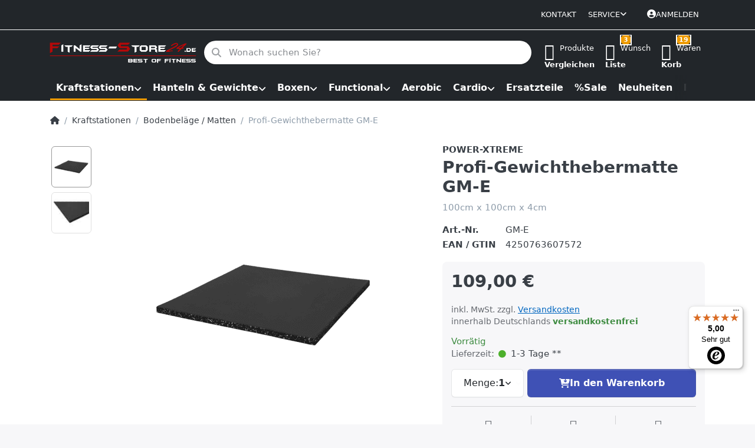

--- FILE ---
content_type: text/html; charset=utf-8
request_url: https://www.fitness-store24.de/power-extreme-profi-gewichthebermatte/
body_size: 39540
content:
<!DOCTYPE html>
<html data-pnotify-firstpos1="0" lang="de" dir="ltr">
<head>

    <meta charset="utf-8" />
    <meta name="viewport" content="width=device-width, initial-scale=1.0" />
    <meta name="HandheldFriendly" content="true" />
    <meta name="description" content="" />
    <meta name="keywords" content="" />
    <meta name="generator" content="Smartstore 6.2.0.0" />
    <meta property="sm:root" content="/" />
    <meta name='__rvt' content='CfDJ8PGIlGeyW5JCppHdM7m0yNufQ7DYUyCiZdJl3yfxL2tAADsBaf2bRQi7UK5DwFWkN9gWPEcFCVuJQ9yR7-9LJh1lT-2jQJpLxewHMFFXbKtPVAI_tqs2Ii9ZOkgUgzvDwlODKnpiO2PTjpDkUnsdLAM' />

    <meta name='accept-language' content='de-DE'/><title itemprop="name">Fitness-Store24 - Profi-Gewichthebermatte GM-E</title>

    




    <script>
    try {
        if (typeof navigator === 'undefined') navigator = {};
        const html = document.documentElement;
        const classList = html.classList;
        if (/Edge\/\d+/.test(navigator.userAgent)) { classList.add('edge'); }
        else if ('mozMatchesSelector' in html) { classList.add('moz'); }
        else if (/iPad|iPhone|iPod/.test(navigator.userAgent) && !window.MSStream) { classList.add('ios'); }
        else if ('webkitMatchesSelector' in html) { classList.add('wkit'); }
        else if (/constructor/i.test(window.HTMLElement)) { classList.add('safari'); };
        classList.add((this.top === this.window ? 'not-' : '') + 'framed');
    } catch (e) { }
</script>
    

    
    
    <link as="font" rel="preload" href="/lib/fa6/webfonts/fa-solid-900.woff2" crossorigin />
    <link as="font" rel="preload" href="/lib/fa6/webfonts/fa-regular-400.woff2" crossorigin />
    
    
        <link rel="stylesheet" href="/lib/fa6/css/all.min.css" crossorigin />
    


    
        <link href="/bundle/css/site-common.css?v=r7oApy1-c6DpFjFNk27dk1bP0zg" rel="stylesheet" type="text/css" />
    <style type="text/css">
    @media (max-width: 767.98px) {
        .file-expansion.artlist-grid.artlist-boxed > .art {
            width:100%;
            max-height:150px;
        }

        .file-expansion .art-picture img {
            max-height: 130px;
            position:relative;
        }

        .file-expansion .img-center-container {
            padding-top:0px;
            height: auto;
        }
    }
</style>
    <link href="/themes/fitnessb2c/theme.css?v=EgPH1H9ZU2cpnvEopfwJdv9CnmA" rel="stylesheet" type="text/css" />
	<noscript><link href="/themes/fitnessb2c/theme.css?v=EgPH1H9ZU2cpnvEopfwJdv9CnmA" rel="stylesheet" type="text/css" /></noscript>


    
        <script src="/bundle/js/jquery.js?v=8_RozPc1R2yH47SeJ06zdSqIRgc"></script>
    <script data-origin="client-res">
	window.Res = {
"Common.Notification": "Benachrichtigung","Common.Close": "Schließen","Common.On": "An","Common.OK": "OK","Common.Cancel": "Abbrechen","Common.Off": "Aus","Common.Exit": "Beenden","Common.CtrlKey": "Strg","Common.ShiftKey": "Umschalt","Common.AltKey": "Alt","Common.DelKey": "Entf","Common.Done": "Erledigt","Common.Failed": "Fehlgeschlagen","Common.EnterKey": "Eingabe","Common.EscKey": "Esc","Common.DontAskAgain": "Nicht mehr fragen","Common.DontShowAgain": "Nicht mehr anzeigen","Common.MoveUp": "Nach oben","Common.MoveDown": "Nach unten","Common.CopyToClipboard": "In die Zwischenablage kopieren","Common.CopyToClipboard.Failed": "Kopieren ist fehlgeschlagen.","Common.CopyToClipboard.Succeeded": "Kopiert!","Products.Longdesc.More": "Mehr anzeigen","Products.Longdesc.Less": "Weniger anzeigen","Aria.Label.ShowPassword": "Passwort anzeigen","Aria.Label.HidePassword": "Passwort verbergen","Jquery.Validate.Email": "Bitte geben Sie eine gültige E-Mail-Adresse ein.","Jquery.Validate.Required": "Diese Angabe ist erforderlich.","Jquery.Validate.Remote": "Bitte korrigieren Sie dieses Feld.","Jquery.Validate.Url": "Bitte geben Sie eine gültige URL ein.","Jquery.Validate.Date": "Bitte geben Sie ein gültiges Datum ein.","Jquery.Validate.DateISO": "Bitte geben Sie ein gültiges Datum (nach ISO) ein.","Jquery.Validate.Number": "Bitte geben Sie eine gültige Nummer ein.","Jquery.Validate.Digits": "Bitte geben Sie nur Ziffern ein.","Jquery.Validate.Creditcard": "Bitte geben Sie eine gültige Kreditkartennummer ein.","Jquery.Validate.Equalto": "Wiederholen Sie bitte die Eingabe.","Jquery.Validate.Maxlength": "Bitte geben Sie nicht mehr als {0} Zeichen ein.","Jquery.Validate.Minlength": "Bitte geben Sie mindestens {0} Zeichen ein.","Jquery.Validate.Rangelength": "Die Länge der Eingabe darf minimal {0} und maximal {1} Zeichen lang sein.","jquery.Validate.Range": "Bitte geben Sie einen Wert zwischen {0} und {1} ein.","Jquery.Validate.Max": "Bitte geben Sie einen Wert kleiner oder gleich {0} ein.","Jquery.Validate.Min": "Bitte geben Sie einen Wert größer oder gleich {0} ein.","Admin.Common.AreYouSure": "Sind Sie sicher?","Admin.Common.AskToProceed": "Möchten Sie fortfahren?","FileUploader.Dropzone.Message": "Zum Hochladen Dateien hier ablegen oder klicken","FileUploader.Dropzone.DictDefaultMessage": "Dateien zum Hochladen hier ablegen","FileUploader.Dropzone.DictFallbackMessage": "Ihr Browser unterstützt keine Datei-Uploads per Drag\'n\'Drop.","FileUploader.Dropzone.DictFallbackText": "Bitte benutzen Sie das untenstehende Formular, um Ihre Dateien wie in längst vergangenen Zeiten hochzuladen.","FileUploader.Dropzone.DictFileTooBig": "Die Datei ist zu groß ({{filesize}}MB). Maximale Dateigröße: {{maxFilesize}}MB.","FileUploader.Dropzone.DictInvalidFileType": "Dateien dieses Typs können nicht hochgeladen werden.","FileUploader.Dropzone.DictResponseError": "Der Server gab die Antwort {{statusCode}} zurück.","FileUploader.Dropzone.DictCancelUpload": "Upload abbrechen","FileUploader.Dropzone.DictUploadCanceled": "Upload abgebrochen.","FileUploader.Dropzone.DictCancelUploadConfirmation": "Sind Sie sicher, dass Sie den Upload abbrechen wollen?","FileUploader.Dropzone.DictRemoveFile": "Datei entfernen","FileUploader.Dropzone.DictMaxFilesExceeded": "Sie können keine weiteren Dateien hochladen.","FileUploader.StatusWindow.Uploading.File": "Datei wird hochgeladen","FileUploader.StatusWindow.Uploading.Files": "Dateien werden hochgeladen","FileUploader.StatusWindow.Complete.File": "Upload abgeschlossen","FileUploader.StatusWindow.Complete.Files": "Uploads abgeschlossen","FileUploader.StatusWindow.Canceled.File": "Upload abgebrochen","FileUploader.StatusWindow.Canceled.Files": "Uploads abgebrochen",    };

    window.ClientId = "ac1d627f-191b-4fe4-927f-df52c2491f09";
</script>

    <link rel="canonical" href="https://www.fitness-store24.de/power-extreme-profi-gewichthebermatte/" />
    <link as="image" rel="preload" href="//www.fitness-store24.de/media/28297/content/Logo%20HP%20%28002%29.png?ver=13aacf68" /><link as="image" rel="preload" href="//www.fitness-store24.de/media/28297/content/Logo%20HP%20%28002%29.png?ver=13aacf68" />
    <script src="/Modules/Smartstore.Google.Analytics/js/google-analytics.utils.js"></script>
<!--Meta Pixel Code--><script>!function(f,b,e,v,n,t,s)
{if(f.fbq)return;n=f.fbq=function(){n.callMethod?n.callMethod.apply(n,arguments):n.queue.push(arguments)};if(!f._fbq)f._fbq=n;n.push=n;n.loaded=!0;n.version='2.0';n.queue=[];t=b.createElement(e);t.async=!0;t.src=v;s=b.getElementsByTagName(e)[0];s.parentNode.insertBefore(t,s)}(window,document,'script','https://connect.facebook.net/en_US/fbevents.js');fbq('init','1063430021981265');fbq('track','PageView');</script><noscript><img height="1"width="1"style="display:none"
src=https:/></noscript><!--End Meta Pixel Code--><!--Google Tag Manager--><script>(function(w,d,s,l,i){w[l]=w[l]||[];w[l].push({'gtm.start':new Date().getTime(),event:'gtm.js'});var f=d.getElementsByTagName(s)[0],j=d.createElement(s),dl=l!='dataLayer'?'&l='+l:'';j.async=true;j.src='https://www.googletagmanager.com/gtm.js?id='+i+dl;f.parentNode.insertBefore(j,f);})(window,document,'script','dataLayer','GTM-KCGGS5D5');</script><!--End Google Tag Manager--><!--Google code for Tag Manager--><script async src="https://www.googletagmanager.com/gtag/js?id=G-9TZFZVT3CJ"></script><script>var gaProperty='G-9TZFZVT3CJ';var disableStr='ga-disable-'+gaProperty;if(document.cookie.indexOf(disableStr+'=true')>-1){window[disableStr]=true;}
function gaOptout(){document.cookie=disableStr+'=true; expires=Thu, 31 Dec 2099 23:59:59 UTC; path=/';window[disableStr]=true;alert("Das Tracking ist jetzt deaktiviert");}
window.dataLayer=window.dataLayer||[];function gtag(){window.dataLayer.push(arguments);}
gtag('js',new Date());gtag('config','G-9TZFZVT3CJ',{'anonymize_ip':true});let pdItem={entity_id:158,item_id:'GM-E',item_name:'Profi-Gewichthebermatte GM-E',currency:'EUR',discount:'',index:0,item_category:'Kraftstationen',item_category2:'Bodenbeläge / Matten',price:109.00,item_brand:'POWER-XTREME',};let list={item_list_name:'product-detail',items:[pdItem]}
window.gaListDataStore.push(list);gtag('event','view_item',{currency:'EUR',value:109.00,items:[pdItem]});</script>

<link rel="preconnect" href="https://www.trustedshops.de" />
<link rel="preconnect" href="https://widgets.trustedshops.com" />

<script async data-desktop-enable-custom="false" data-disable-mobile="false" data-disable-trustbadge="false" data-mobile-enable-custom="false" data-desktop-enable-fadeout="false" data-mobile-enable-fadeout="false" data-desktop-y-offset="40" data-mobile-y-offset="0" data-desktop-disable-reviews="false" data-mobile-disable-reviews="false" data-desktop-position="right" data-mobile-position="left" data-mobile-enable-topbar="false" data-color-scheme="light" charset="UTF-8" src="//widgets.trustedshops.com/js/X1EEE46186FE5FCBC7C5C2A8E7BD2F411.js">
</script>

<script data-origin="vc-trust-badge">$(function(){var i=0;setTsBadgeZindex();function setTsBadgeZindex(){if(window.trustbadge){$("[id^=trustbadge]").attr('style','z-index: 99998 !important;position: fixed;');}
if(i++<4){_.delay(setTsBadgeZindex,1000);}}});</script>

<noscript>
    <a href="https://www.trustedshops.de/shop/certificate.php?shop_id=X1EEE46186FE5FCBC7C5C2A8E7BD2F411">
        <img title="Klicken Sie auf das Gütesiegel, um die Gültigkeit zu prüfen!"
             alt="Klicken Sie auf das Gütesiegel, um die Gültigkeit zu prüfen!"
             src="/Modules/Smartstore.TrustedShops/images/TrustedShops-rgb-Siegel_100Hpx.png"
             style="position:fixed;bottom:0;right:0;" />
    </a>
</noscript><script data-origin='globalization'>document.addEventListener('DOMContentLoaded', function () { if (Smartstore.globalization) { Smartstore.globalization.culture = {"name":"de-DE","englishName":"German (Germany)","nativeName":"Deutsch (Deutschland)","isRTL":false,"language":"de","numberFormat":{",":".",".":",","pattern":[1],"decimals":3,"groupSizes":[3],"+":"+","-":"-","NaN":"NaN","negativeInfinity":"-∞","positiveInfinity":"∞","percent":{",":".",".":",","pattern":[0,0],"decimals":3,"groupSizes":[3],"symbol":"%"},"currency":{",":".",".":",","pattern":[8,3],"decimals":2,"groupSizes":[3],"symbol":"€"}},"dateTimeFormat":{"calendarName":"Gregorianischer Kalender","/":".",":":":","firstDay":1,"twoDigitYearMax":2029,"AM":["vorm.","vorm.","VORM."],"PM":["nachm.","nachm.","NACHM."],"days":{"names":["Sonntag","Montag","Dienstag","Mittwoch","Donnerstag","Freitag","Samstag"],"namesAbbr":["So","Mo","Di","Mi","Do","Fr","Sa"],"namesShort":["S","M","D","M","D","F","S"]},"months":{"names":["Januar","Februar","März","April","Mai","Juni","Juli","August","September","Oktober","November","Dezember",""],"namesAbbr":["Jan.","Feb.","März","Apr.","Mai","Juni","Juli","Aug.","Sept.","Okt.","Nov.","Dez.",""]},"patterns":{"d":"dd.MM.yyyy","D":"dddd, d. MMMM yyyy","t":"HH:mm","T":"HH:mm:ss","g":"dd.MM.yyyy HH:mm","G":"dd.MM.yyyy HH:mm:ss","f":"dddd, d. MMMM yyyy HH:mm:ss","F":"dddd, d. MMMM yyyy HH:mm:ss","M":"d. MMMM","Y":"MMMM yyyy","u":"yyyy'-'MM'-'dd HH':'mm':'ss'Z'"}}}; }; });</script><meta property='sm:pagedata' content='{"type":"category","id":"60","menuItemId":1,"entityId":60,"parentId":1}' />
    <meta property='og:site_name' content='Fitness-Store24' />
    <meta property='og:site' content='https://www.fitness-store24.de/' />
    <meta property='og:url' content='https://www.fitness-store24.de/power-extreme-profi-gewichthebermatte/' />
    <meta property='og:type' content='product' />
    <meta property='og:title' content='Profi-Gewichthebermatte GM-E' />
    <meta property='twitter:card' content='summary' />
    <meta property='twitter:title' content='Profi-Gewichthebermatte GM-E' />

        <meta property='og:description' content='&amp;lt;p&amp;gt;100cm x 100cm x 4cm&amp;lt;/p&amp;gt;' />
        <meta property='twitter:description' content='&amp;lt;p&amp;gt;100cm x 100cm x 4cm&amp;lt;/p&amp;gt;' />

        <meta property='og:image' content='https://www.fitness-store24.de/media/74357/catalog/GM-E-GM-E-0.png?ver=656a393' />
        <meta property='og:image:type' content='image/png' />
        <meta property='twitter:image' content='https://www.fitness-store24.de/media/74357/catalog/GM-E-GM-E-0.png?ver=656a393' />
            <meta property='og:image:alt' content='Bild von Profi-Gewichthebermatte GM-E' />
            <meta property='twitter:image:alt' content='Bild von Profi-Gewichthebermatte GM-E' />
            <meta property='og:image:width' content='880' />
            <meta property='og:image:height' content='880' />


    
    
<meta name='robots' content='index, follow' />

    <script src="/js/smartstore.globalization.adapter.js"></script>

    

    <link rel="shortcut icon" href='//www.fitness-store24.de/media/27963/content/favicon.ico?ver=12db9c30?v=6.2' />





</head>

<body class="lyt-cols-1" id="fitness-store24">
    
    

<a href="#content-center" id="skip-to-content" class="btn btn-primary btn-lg rounded-pill">
    Zum Hauptinhalt springen
</a>

<div id="page">
    <div class="canvas-blocker canvas-slidable"></div>

    <div class="page-main canvas-slidable">

        <header id="header">
            <div class="menubar-section d-none d-lg-block menubar-inverse">
                <div class="container menubar-container">
                    



<nav class="menubar navbar navbar-slide">

    <div class="menubar-group ml-0">
    </div>

    <div class="menubar-group ml-auto">
        

            <a class="menubar-link" href="/contactus/">Kontakt</a>

        


<div class="cms-menu cms-menu-dropdown" data-menu-name="helpandservice">
    <div class="dropdown">
        <a id="helpandservice-opener" data-toggle="dropdown" aria-haspopup="listbox" aria-expanded="false" href="#" rel="nofollow" class="menubar-link">
            <span>Service</span>
            <i class="fal fa-angle-down menubar-caret"></i>
        </a>
        <div class="dropdown-menu" aria-labelledby="helpandservice-opener" role="listbox" aria-hidden="true">
                <a href="/newproducts/" role="option" class="dropdown-item menu-link">
                    <span>Neu eingetroffen</span>
                </a>
                <a href="/recentlyviewedproducts/" role="option" class="dropdown-item menu-link">
                    <span>Zuletzt angesehen</span>
                </a>
                <a href="/compareproducts/" role="option" class="dropdown-item menu-link">
                    <span>Produktliste vergleichen</span>
                </a>
                        <div class="dropdown-divider"></div>
                <a href="/ueber-uns/" role="option" class="dropdown-item menu-link">
                    <span>Über uns</span>
                </a>
                <a href="/widerrufsrecht/" role="option" class="dropdown-item menu-link">
                    <span>Widerrufsrecht</span>
                </a>
                <a href="/versand-und-rueckgabe/" role="option" class="dropdown-item menu-link">
                    <span>Zahlung und Versand</span>
                </a>
                <a href="/agb/" role="option" class="dropdown-item menu-link">
                    <span>AGB und Kundeninformationen</span>
                </a>
        </div>
    </div>
</div>



    </div>

    

    <div id="menubar-my-account" class="menubar-group">
        <div class="dropdown">
            <a class="menubar-link" aria-haspopup="true" aria-expanded="false" href="/login/?returnUrl=%2Fpower-extreme-profi-gewichthebermatte%2F" rel="nofollow">
                <i class="fal fa-user-circle menubar-icon"></i>

                    <span>Anmelden</span>
            </a>

        </div>
        
    </div>

    

</nav>


                </div>
            </div>
            <div class="promo-section">
                <div class="shopbar-col-group shopbar-blue-banner d-lg-none d-none" id="shopbar-promotion">
                    <a href="#">Trainieren wie im Gym - Fitnessgeräte von Sportlern für Sportler!</a>
                    <button type="button" id="close-promotion" class="close" aria-label="Close">
                        <span aria-hidden="true"></span>
                    </button>
                </div>
                <div class="shopbar-col-group shopbar-grey-banner d-lg-none">
                    <span> <i class="icm icm-earth"> </i>  klimaneutraler Versand | kurze Lieferzeiten  <i class="icm icm-truck"> </i></span>
                </div>
            </div>
            <div class="shopbar-section shopbar-inverse">
                <div class="container shopbar-container">
                    
<div class="shopbar">
    <div class="shopbar-col-group shopbar-col-group-brand d-md-flex d-none">
        <div class="shopbar-col shop-logo">
            
<a class="brand" href="/">
        
        <img src='//www.fitness-store24.de/media/28297/content/Logo%20HP%20%28002%29.png?ver=13aacf68' alt="Fitness-Store24" title="Fitness-Store24" class="img-fluid" width="959" height="141" />
</a>

        </div>
        <div class="shopbar-col shopbar-search">
            
                


<form action="/search/" class="instasearch-form has-icon" method="get" role="search">
    <span id="instasearch-desc-search-search" class="sr-only">
        Geben Sie einen Suchbegriff ein. Während Sie tippen, erscheinen automatisch erste Ergebnisse. Drücken Sie die Eingabetaste, um alle Ergebnisse aufzurufen.
    </span>
    <input type="search" class="instasearch-term form-control text-truncate" name="q" placeholder="Wonach suchen Sie?" aria-label="Wonach suchen Sie?" aria-describedby="instasearch-desc-search-search" data-instasearch="true" data-minlength="2" data-showthumbs="true" data-url="/instantsearch/" data-origin="Search/Search" autocomplete="off" />

    <div class="instasearch-addon d-flex align-items-center justify-content-center">
        <button type="button" class="instasearch-clear input-clear" aria-label="Suchbegriff löschen">
            <i class="fa fa-xmark"></i>
        </button>
    </div>
    <span class="input-group-icon instasearch-icon">
        <button type="submit" class="instasearch-submit input-clear bg-transparent" tabindex="-1" aria-hidden="true">
            <i class="fa fa-magnifying-glass"></i>
        </button>
    </span>
    <div class="instasearch-drop">
        <div class="instasearch-drop-body clearfix"></div>
    </div>

    
</form>
            
        </div>
    </div>

    <div class="shopbar-col-group shopbar-col-group-tools">
        

<div class="shopbar-col shopbar-tools" data-summary-href="/shoppingcart/cartsummary/?cart=True&amp;wishlist=True&amp;compare=True" style="--sb-tool-padding-x: 0.25rem">

    <div class="shopbar-tool d-lg-none" id="shopbar-menu">
        <a id="offcanvas-menu-opener" class="shopbar-button" href="#" data-placement="start" data-target="#offcanvas-menu" aria-controls="offcanvas-menu" aria-expanded="false" data-autohide="true" data-disablescrolling="true" data-fullscreen="false" data-toggle="offcanvas">
            <span class="shopbar-button-icon" aria-hidden="true">
                <i class="icm icm-menu"></i>
            </span>
            <span class="shopbar-button-label-sm d-none">
                Menü
            </span>
        </a>
    </div>

    

    <div class="shopbar-tool d-lg-none d-md-block d-none" id="shopbar-user">
        <a class="shopbar-button" href="/login/">
            <span class="shopbar-button-icon" aria-hidden="true">
                <i class="icm icm-user"></i>
            </span>
            <span class="shopbar-button-label-sm">
                Anmelden
            </span>
        </a>
    </div>

    <div class="shopbar-tool shop-logo mobile-logo d-md-none">
        
<a class="brand" href="/">
        
        <img src='//www.fitness-store24.de/media/28297/content/Logo%20HP%20%28002%29.png?ver=13aacf68' alt="Fitness-Store24" title="Fitness-Store24" class="img-fluid" width="959" height="141" />
</a>

    </div>

    <div class="shopbar-tool d-md-block d-none" id="shopbar-compare" data-target="#compare-tab">
        <a data-summary-href="/shoppingcart/cartsummary/?compare=True" aria-controls="offcanvas-cart" aria-expanded="false" class="shopbar-button navbar-toggler" data-autohide="true" data-disablescrolling="true" data-fullscreen="false" data-placement="end" data-target="#offcanvas-cart" data-toggle="offcanvas" href="/compareproducts/">
            <span class="shopbar-button-icon" aria-hidden="true">
                <i class="icm icm-repeat"></i>
                <span class='badge badge-pill badge-counter badge-counter-ring label-cart-amount badge-warning' data-bind-to="CompareItemsCount" style="display: none">
                    0
                </span>
            </span>
            <span class="shopbar-button-label" aria-label="Vergleichen">
                <span>Produkte</span><br />
                <strong>Vergleichen</strong>
            </span>
            <span class="shopbar-button-label-sm">
                Vergleichen
            </span>
        </a>
    </div>

    <div class="shopbar-tool d-md-block d-none" id="shopbar-wishlist" data-target="#wishlist-tab">
        <a data-summary-href="/shoppingcart/cartsummary/?wishlist=True" aria-controls="offcanvas-cart" aria-expanded="false" class="shopbar-button navbar-toggler" data-autohide="true" data-disablescrolling="true" data-fullscreen="false" data-placement="end" data-target="#offcanvas-cart" data-toggle="offcanvas" href="/wishlist/">
            <span class="shopbar-button-icon" aria-hidden="true">
                <i class="icm icm-heart"></i>
                <span class='badge badge-pill badge-counter badge-counter-ring label-cart-amount badge-warning' data-bind-to="WishlistItemsCount" style="display: none">
                    0
                </span>
            </span>
            <span class="shopbar-button-label" aria-label="Wunschliste">
                <span>Wunsch</span><br />
                <strong>Liste</strong>
            </span>
            <span class="shopbar-button-label-sm">
                Wunschliste
            </span>
        </a>
    </div>

    <div class="shopbar-tool d-flex">
        <div class="d-md-none">
            <a class="shopbar-button d-lg-none" id="shopbar-search">
                <span class="shopbar-button-icon">
                    <i class="icm icm-magnifier instasearch-icon"></i>
                </span>
            </a>
        </div>
        <div class="d-flex" id="shopbar-cart" data-target="#cart-tab">
            <a data-summary-href="/shoppingcart/cartsummary/?cart=True" aria-controls="offcanvas-cart" aria-expanded="false" class="shopbar-button navbar-toggler" data-autohide="true" data-disablescrolling="true" data-fullscreen="false" data-placement="end" data-target="#offcanvas-cart" data-toggle="offcanvas" href="/cart/">
                <span class="shopbar-button-icon" aria-hidden="true">
                    <i class="icm icm-bag"></i>
                    <span class='badge badge-pill badge-counter badge-counter-ring label-cart-amount badge-warning' data-bind-to="CartItemsCount" style="display: none">
                        0
                    </span>
                </span>
                <span class="shopbar-button-label" aria-label="Warenkorb">
                    <span>Waren</span><br />
                    <strong>Korb</strong>
                </span>
                <span class="shopbar-button-label-sm d-none d-md-block d-lg-none">
                    Warenkorb
                </span>
            </a>
        </div>
    </div>

    
</div>





    </div>

    <div class="shopbar-col-group shopbar-search mobile-search-box d-none" id="mobile-search">
        


<form action="/search/" class="instasearch-form has-icon" method="get" role="search">
    <span id="instasearch-desc-search-search" class="sr-only">
        Geben Sie einen Suchbegriff ein. Während Sie tippen, erscheinen automatisch erste Ergebnisse. Drücken Sie die Eingabetaste, um alle Ergebnisse aufzurufen.
    </span>
    <input type="search" class="instasearch-term form-control text-truncate" name="q" placeholder="Wonach suchen Sie?" aria-label="Wonach suchen Sie?" aria-describedby="instasearch-desc-search-search" data-instasearch="true" data-minlength="2" data-showthumbs="true" data-url="/instantsearch/" data-origin="Search/Search" autocomplete="off" />

    <div class="instasearch-addon d-flex align-items-center justify-content-center">
        <button type="button" class="instasearch-clear input-clear" aria-label="Suchbegriff löschen">
            <i class="fa fa-xmark"></i>
        </button>
    </div>
    <span class="input-group-icon instasearch-icon">
        <button type="submit" class="instasearch-submit input-clear bg-transparent" tabindex="-1" aria-hidden="true">
            <i class="fa fa-magnifying-glass"></i>
        </button>
    </span>
    <div class="instasearch-drop">
        <div class="instasearch-drop-body clearfix"></div>
    </div>

    
</form>
    </div>
</div>

<script>
    $("#shopbar-search").click(function () {      
        $("#mobile-search").toggleClass("d-none");
    })

    function setCookie(c_name, value, exdays) {
        var exdate = new Date();
        exdate.setDate(exdate.getDate() + exdays);
        var c_value = escape(value) + ((exdays == null) ? "" : "; expires=" + exdate.toUTCString());
        document.cookie = c_name + "=" + c_value;
    }

    function getCookie(c_name) {
        var i, x, y, ARRcookies = document.cookie.split(";");
        for (i = 0; i < ARRcookies.length; i++) {
            x = ARRcookies[i].substr(0, ARRcookies[i].indexOf("="));
            y = ARRcookies[i].substr(ARRcookies[i].indexOf("=") + 1);
            x = x.replace(/^\s+|\s+$/g, "");
            if (x == c_name) {
                return unescape(y);
            }
        }
    }

    $(document).ready(function () {
        var value = getCookie("promotionCanceled");       
        var promotion = $("#shopbar-promotion")
        if (!value) {
            promotion.removeClass("d-none");
        }

        $("#close-promotion").click(function () {
            promotion.addClass("d-none");
            setCookie("promotionCanceled", true, 1);
        });
    });
</script>
                </div>
            </div>
            <div class="megamenu-section d-none d-lg-block">
                <nav class="navbar navbar-inverse" aria-label="Hauptnavigation">
                    <div class="container megamenu-container">
                        



<div class="mainmenu megamenu megamenu-blend--next">
    



<div class="cms-menu cms-menu-navbar" data-menu-name="main">
    <div class="megamenu-nav megamenu-nav--prev alpha">
        <a href="#" class="megamenu-nav-btn btn btn-clear-dark btn-icon btn-sm" tabindex="-1" aria-hidden="true">
            <i class="far fa-chevron-left megamenu-nav-btn-icon"></i>
        </a>
    </div>

    <ul class="navbar-nav nav flex-row flex-nowrap" id="menu-main" role="menubar">

            <li id="main-nav-item-783456" data-id="783456" role="none" class="nav-item dropdown-submenu expanded">
                <a id="main-nav-item-link-783456" href="/kraftstationen/" aria-controls="dropdown-menu-783456" aria-expanded="false" aria-haspopup="menu" class="nav-link menu-link dropdown-toggle" data-target="#dropdown-menu-783456" role="menuitem" tabindex="0">
                    <span>Kraftstationen</span>
                </a>
            </li>
            <li id="main-nav-item-783495" data-id="783495" role="none" class="nav-item dropdown-submenu">
                <a id="main-nav-item-link-783495" href="/hanteln-gewichte/" aria-controls="dropdown-menu-783495" aria-expanded="false" aria-haspopup="menu" class="nav-link menu-link dropdown-toggle" data-target="#dropdown-menu-783495" role="menuitem" tabindex="-1">
                    <span>Hanteln &amp; Gewichte</span>
                </a>
            </li>
            <li id="main-nav-item-783517" data-id="783517" role="none" class="nav-item dropdown-submenu">
                <a id="main-nav-item-link-783517" href="/boxen/" aria-controls="dropdown-menu-783517" aria-expanded="false" aria-haspopup="menu" class="nav-link menu-link dropdown-toggle" data-target="#dropdown-menu-783517" role="menuitem" tabindex="-1">
                    <span>Boxen</span>
                </a>
            </li>
            <li id="main-nav-item-783528" data-id="783528" role="none" class="nav-item dropdown-submenu">
                <a id="main-nav-item-link-783528" href="/functional/" aria-controls="dropdown-menu-783528" aria-expanded="false" aria-haspopup="menu" class="nav-link menu-link dropdown-toggle" data-target="#dropdown-menu-783528" role="menuitem" tabindex="-1">
                    <span>Functional</span>
                </a>
            </li>
            <li id="main-nav-item-783535" data-id="783535" role="none" class="nav-item">
                <a id="main-nav-item-link-783535" href="/aerobic/" class="nav-link menu-link" role="menuitem" tabindex="-1">
                    <span>Aerobic</span>
                </a>
            </li>
            <li id="main-nav-item-783536" data-id="783536" role="none" class="nav-item dropdown-submenu">
                <a id="main-nav-item-link-783536" href="/cardio/" aria-controls="dropdown-menu-783536" aria-expanded="false" aria-haspopup="menu" class="nav-link menu-link dropdown-toggle" data-target="#dropdown-menu-783536" role="menuitem" tabindex="-1">
                    <span>Cardio</span>
                </a>
            </li>
            <li id="main-nav-item-783543" data-id="783543" role="none" class="nav-item">
                <a id="main-nav-item-link-783543" href="/ersatzteile/" class="nav-link menu-link" role="menuitem" tabindex="-1">
                    <span>Ersatzteile</span>
                </a>
            </li>
            <li id="main-nav-item-783544" data-id="783544" role="none" class="nav-item">
                <a id="main-nav-item-link-783544" href="/sale/" class="nav-link menu-link" role="menuitem" tabindex="-1">
                    <span>%Sale</span>
                </a>
            </li>
            <li id="main-nav-item-783545" data-id="783545" role="none" class="nav-item">
                <a id="main-nav-item-link-783545" href="/neuheiten/" class="nav-link menu-link" role="menuitem" tabindex="-1">
                    <span>Neuheiten</span>
                </a>
            </li>
                    <li role="none"><hr /></li>
            <li id="main-nav-item-qNA69qDYHB2pCCxa" data-id="qNA69qDYHB2pCCxa" role="none" class="nav-item">
                <a id="main-nav-item-link-qNA69qDYHB2pCCxa" href="/ratgeber/" class="nav-link menu-link" role="menuitem" tabindex="-1">
                    <span>Ratgeber</span>
                </a>
            </li>

        
    </ul>

    <div class="megamenu-nav megamenu-nav--next omega">
        <a href="#" class="megamenu-nav-btn btn btn-clear-dark btn-icon btn-sm" tabindex="-1" aria-hidden="true">
            <i class="far fa-chevron-right megamenu-nav-btn-icon"></i>
        </a>
    </div>
</div>
</div>

<div class="megamenu-dropdown-container container" style="--mm-drop-min-height: 370px">
        <div id="dropdown-menu-783456"
             data-id="783456"
             data-entity-id="1"
             data-entity-name="Category"
             data-display-rotator="false"
             role="menu"
             aria-labelledby="main-nav-item-link-783456"
             aria-hidden="true">

            <div class="dropdown-menu megamenu-dropdown">
                

                <div class="row megamenu-dropdown-row">
                        <div class="col-md-3 col-sm-6 text-md-center megamenu-col overflow-hidden megamenu-cat-img">
                            <img src="//www.fitness-store24.de/media/69133/catalog/01%20Kraftstationen-1.png?size=512&amp;ver=6cf7e9c7" alt="Kraftstationen" loading="lazy" class="img-fluid xp-2" />
                            
                        </div>

                        <div class="col-md-3 col-sm-6 megamenu-col">
                                <div class="megamenu-dropdown-item">
                                        <a href="/cable-crossover/" id="dropdown-heading-783457" data-id="783457" class="megamenu-dropdown-heading" role="menuitem" tabindex="-1">
                                            <span>Cable-Crossover</span>
                                        </a>

                                </div>
                                <div class="megamenu-dropdown-item">
                                        <a href="/einzel-stationen/" id="dropdown-heading-783458" data-id="783458" class="megamenu-dropdown-heading" role="menuitem" tabindex="-1">
                                            <span>Einzel-Stationen</span>
                                        </a>

        <div class="megamenu-subitems block">
                <span class="megamenu-subitem-wrap">
                    <a href="/brust-schulter-armtrainer/" id="megamenu-subitem-783459" data-id="783459" class="megamenu-subitem focus-inset text-truncate" role="menuitem" tabindex="-1"><span>Brust-, Schulter- &amp; Armtrainer</span></a>
                </span>
                <span class="megamenu-subitem-wrap">
                    <a href="/bauch-rueckentrainer/" id="megamenu-subitem-783463" data-id="783463" class="megamenu-subitem focus-inset text-truncate" role="menuitem" tabindex="-1"><span>Bauch- &amp; Rückentrainer</span></a>
                </span>
                <span class="megamenu-subitem-wrap">
                    <a href="/bein-waden-gesaesstrainer/" id="megamenu-subitem-783469" data-id="783469" class="megamenu-subitem focus-inset text-truncate" role="menuitem" tabindex="-1"><span>Bein-, Waden- &amp; Gesäßtrainer</span></a>
                </span>

        </div>
                                </div>
                                <div class="megamenu-dropdown-item">
                                        <a href="/ganzkoerpertrainer-/-home-gym/" id="dropdown-heading-783472" data-id="783472" class="megamenu-dropdown-heading" role="menuitem" tabindex="-1">
                                            <span>Ganzkörpertrainer / Home-Gym</span>
                                        </a>

                                </div>
                                <div class="megamenu-dropdown-item">
                                        <a href="/zubehoer/" id="dropdown-heading-783473" data-id="783473" class="megamenu-dropdown-heading" role="menuitem" tabindex="-1">
                                            <span>Zubehör</span>
                                        </a>

        <div class="megamenu-subitems block">
                <span class="megamenu-subitem-wrap">
                    <a href="/kabelzug-griffe-ablagen/" id="megamenu-subitem-783474" data-id="783474" class="megamenu-subitem focus-inset text-truncate" role="menuitem" tabindex="-1"><span>Kabelzug-Griffe &amp; Ablagen</span></a>
                </span>
                <span class="megamenu-subitem-wrap">
                    <a href="/t-bar-row/" id="megamenu-subitem-783475" data-id="783475" class="megamenu-subitem focus-inset text-truncate" role="menuitem" tabindex="-1"><span>T-Bar-Row</span></a>
                </span>
                <span class="megamenu-subitem-wrap">
                    <a href="/sonstiges-zubehoer/" id="megamenu-subitem-783476" data-id="783476" class="megamenu-subitem focus-inset text-truncate" role="menuitem" tabindex="-1"><span>Sonstiges Zubehör</span></a>
                </span>

        </div>
                                </div>
                                <div class="megamenu-dropdown-item">
                                        <a href="/hantelbaenke/" id="dropdown-heading-783477" data-id="783477" class="megamenu-dropdown-heading" role="menuitem" tabindex="-1">
                                            <span>Hantelbänke</span>
                                        </a>

        <div class="megamenu-subitems block">
                <span class="megamenu-subitem-wrap">
                    <a href="/flach-schraegbaenke/" id="megamenu-subitem-783478" data-id="783478" class="megamenu-subitem focus-inset text-truncate" role="menuitem" tabindex="-1"><span>Flach- &amp; Schrägbänke</span></a>
                </span>
                <span class="megamenu-subitem-wrap">
                    <a href="/curlbaenke/" id="megamenu-subitem-783479" data-id="783479" class="megamenu-subitem focus-inset text-truncate" role="menuitem" tabindex="-1"><span>Curlbänke</span></a>
                </span>
                <span class="megamenu-subitem-wrap">
                    <a href="/langhantelbaenke/" id="megamenu-subitem-783480" data-id="783480" class="megamenu-subitem focus-inset text-truncate" role="menuitem" tabindex="-1"><span>Langhantelbänke</span></a>
                </span>
                <span class="megamenu-subitem-wrap">
                    <a href="/zubehoer-4/" id="megamenu-subitem-783481" data-id="783481" class="megamenu-subitem focus-inset text-truncate" role="menuitem" tabindex="-1"><span>Zubehör</span></a>
                </span>

        </div>
                                </div>
                                <div class="megamenu-dropdown-item">
                                        <a href="/racks-multipressen/" id="dropdown-heading-783482" data-id="783482" class="megamenu-dropdown-heading" role="menuitem" tabindex="-1">
                                            <span>Racks &amp; Multipressen</span>
                                        </a>

        <div class="megamenu-subitems block">
                <span class="megamenu-subitem-wrap">
                    <a href="/multipressen/" id="megamenu-subitem-783483" data-id="783483" class="megamenu-subitem focus-inset text-truncate" role="menuitem" tabindex="-1"><span>Multipressen</span></a>
                </span>
                <span class="megamenu-subitem-wrap">
                    <a href="/power-squat-half-racks/" id="megamenu-subitem-783484" data-id="783484" class="megamenu-subitem focus-inset text-truncate" role="menuitem" tabindex="-1"><span>Power-, Squat- &amp; Half-Racks</span></a>
                </span>

        </div>
                                </div>
                        </div>
                        <div class="col-md-3 col-sm-6 megamenu-col">
                                <div class="megamenu-dropdown-item">
                                        <a href="/bodenbelaege-/-matten/" id="dropdown-heading-783485" data-id="783485" class="megamenu-dropdown-heading active" role="menuitem" tabindex="-1">
                                            <span>Bodenbeläge / Matten</span>
                                        </a>

                                </div>
                                <div class="megamenu-dropdown-item">
                                        <a href="/studio-maschinen/" id="dropdown-heading-783486" data-id="783486" class="megamenu-dropdown-heading" role="menuitem" tabindex="-1">
                                            <span>Studio-Maschinen</span>
                                        </a>

        <div class="megamenu-subitems block">
                <span class="megamenu-subitem-wrap">
                    <a href="/hantelbaenke-2/" id="megamenu-subitem-783487" data-id="783487" class="megamenu-subitem focus-inset text-truncate" role="menuitem" tabindex="-1"><span>Hantelbänke</span></a>
                </span>
                <span class="megamenu-subitem-wrap">
                    <a href="/squat-power-racks/" id="megamenu-subitem-783488" data-id="783488" class="megamenu-subitem focus-inset text-truncate" role="menuitem" tabindex="-1"><span>Racks &amp; Multipressen</span></a>
                </span>
                <span class="megamenu-subitem-wrap">
                    <a href="/plate-load/" id="megamenu-subitem-783489" data-id="783489" class="megamenu-subitem focus-inset text-truncate" role="menuitem" tabindex="-1"><span>Plate-Load</span></a>
                </span>
                <span class="megamenu-subitem-wrap">
                    <a href="/plate-load2/" id="megamenu-subitem-783490" data-id="783490" class="megamenu-subitem focus-inset text-truncate" role="menuitem" tabindex="-1"><span>Plate-Load2</span></a>
                </span>
                <span class="megamenu-subitem-wrap">
                    <a href="/pro-dual/" id="megamenu-subitem-783491" data-id="783491" class="megamenu-subitem focus-inset text-truncate" role="menuitem" tabindex="-1"><span>Pro Dual</span></a>
                </span>
                <span class="megamenu-subitem-wrap">
                    <a href="/pro-club-line/" id="megamenu-subitem-783492" data-id="783492" class="megamenu-subitem focus-inset text-truncate" role="menuitem" tabindex="-1"><span>Pro Club Line</span></a>
                </span>
                <span class="megamenu-subitem-wrap">
                    <a href="/pro-club-series-2/" id="megamenu-subitem-783493" data-id="783493" class="megamenu-subitem focus-inset text-truncate" role="menuitem" tabindex="-1"><span>Pro Club Series 2</span></a>
                </span>
                <span class="megamenu-subitem-wrap">
                    <a href="/mehrstationen-tuerme/" id="megamenu-subitem-783494" data-id="783494" class="megamenu-subitem focus-inset text-truncate" role="menuitem" tabindex="-1"><span>Mehrstationen-Türme</span></a>
                </span>

        </div>
                                </div>
                        </div>

                </div>

                

                

            </div>

        </div>
        <div id="dropdown-menu-783495"
             data-id="783495"
             data-entity-id="2"
             data-entity-name="Category"
             data-display-rotator="false"
             role="menu"
             aria-labelledby="main-nav-item-link-783495"
             aria-hidden="true">

            <div class="dropdown-menu megamenu-dropdown">
                

                <div class="row megamenu-dropdown-row">

                        <div class="col-md-3 col-sm-6 megamenu-col">
                                <div class="megamenu-dropdown-item">
                                        <a href="/hantelscheiben/" id="dropdown-heading-783496" data-id="783496" class="megamenu-dropdown-heading" role="menuitem" tabindex="-1">
                                            <span>Hantelscheiben</span>
                                        </a>

        <div class="megamenu-subitems block">
                <span class="megamenu-subitem-wrap">
                    <a href="/hantelscheiben-30mm/" id="megamenu-subitem-783497" data-id="783497" class="megamenu-subitem focus-inset text-truncate" role="menuitem" tabindex="-1"><span>Hantelscheiben 30mm</span></a>
                </span>
                <span class="megamenu-subitem-wrap">
                    <a href="/hantelscheiben-50mm/" id="megamenu-subitem-783498" data-id="783498" class="megamenu-subitem focus-inset text-truncate" role="menuitem" tabindex="-1"><span>Hantelscheiben 50mm</span></a>
                </span>

        </div>
                                </div>
                                <div class="megamenu-dropdown-item">
                                        <a href="/hantelscheibenstaender-stangenablage/" id="dropdown-heading-783499" data-id="783499" class="megamenu-dropdown-heading" role="menuitem" tabindex="-1">
                                            <span>Hantelscheibenständer &amp; Stangenablage</span>
                                        </a>

        <div class="megamenu-subitems block">
                <span class="megamenu-subitem-wrap">
                    <a href="/scheiben-stangenablage-30mm/" id="megamenu-subitem-783500" data-id="783500" class="megamenu-subitem focus-inset text-truncate" role="menuitem" tabindex="-1"><span>Scheiben- &amp; Stangenablage 30mm</span></a>
                </span>
                <span class="megamenu-subitem-wrap">
                    <a href="/scheiben-stangenablage-50mm/" id="megamenu-subitem-783501" data-id="783501" class="megamenu-subitem focus-inset text-truncate" role="menuitem" tabindex="-1"><span>Scheiben- &amp; Stangenablage 50mm</span></a>
                </span>

        </div>
                                </div>
                                <div class="megamenu-dropdown-item">
                                        <a href="/hantelstangen/" id="dropdown-heading-783502" data-id="783502" class="megamenu-dropdown-heading" role="menuitem" tabindex="-1">
                                            <span>Hantelstangen</span>
                                        </a>

        <div class="megamenu-subitems block">
                <span class="megamenu-subitem-wrap">
                    <a href="/kurzhantelstangen-30mm/50mm/" id="megamenu-subitem-783503" data-id="783503" class="megamenu-subitem focus-inset text-truncate" role="menuitem" tabindex="-1"><span>Kurzhantelstangen 30mm/50mm</span></a>
                </span>
                <span class="megamenu-subitem-wrap">
                    <a href="/hanteln-gewichte/hantelstangen/hantelstangen-30mm/" id="megamenu-subitem-783504" data-id="783504" class="megamenu-subitem focus-inset text-truncate" role="menuitem" tabindex="-1"><span>Hantelstangen 30mm</span></a>
                </span>
                <span class="megamenu-subitem-wrap">
                    <a href="/hantelstangen-50mm/" id="megamenu-subitem-783505" data-id="783505" class="megamenu-subitem focus-inset text-truncate" role="menuitem" tabindex="-1"><span>Hantelstangen 50mm</span></a>
                </span>
                <span class="megamenu-subitem-wrap">
                    <a href="/zubehoer-hantelstangen/" id="megamenu-subitem-783506" data-id="783506" class="megamenu-subitem focus-inset text-truncate" role="menuitem" tabindex="-1"><span>Zubehör - Hantelstangen</span></a>
                </span>

        </div>
                                </div>
                                <div class="megamenu-dropdown-item">
                                        <a href="/zubehoer-6/" id="dropdown-heading-783507" data-id="783507" class="megamenu-dropdown-heading" role="menuitem" tabindex="-1">
                                            <span>Zubehör</span>
                                        </a>

        <div class="megamenu-subitems block">
                <span class="megamenu-subitem-wrap">
                    <a href="/strongman-powerketten/" id="megamenu-subitem-783508" data-id="783508" class="megamenu-subitem focus-inset text-truncate" role="menuitem" tabindex="-1"><span>Strongman - Power-Ketten</span></a>
                </span>
                <span class="megamenu-subitem-wrap">
                    <a href="/t-bar-row-2/" id="megamenu-subitem-783509" data-id="783509" class="megamenu-subitem focus-inset text-truncate" role="menuitem" tabindex="-1"><span>T-Bar-Row</span></a>
                </span>

        </div>
                                </div>
                                <div class="megamenu-dropdown-item">
                                        <a href="/kompakthanteln-ablagen/" id="dropdown-heading-783510" data-id="783510" class="megamenu-dropdown-heading" role="menuitem" tabindex="-1">
                                            <span>Kompakthanteln &amp; Ablagen</span>
                                        </a>

        <div class="megamenu-subitems block">
                <span class="megamenu-subitem-wrap">
                    <a href="/hex-kurzhantel-paare/" id="megamenu-subitem-783511" data-id="783511" class="megamenu-subitem focus-inset text-truncate" role="menuitem" tabindex="-1"><span>Hex- &amp; Kurzhantel-Paare</span></a>
                </span>
                <span class="megamenu-subitem-wrap">
                    <a href="/hex-kurzhantel-sets/" id="megamenu-subitem-783512" data-id="783512" class="megamenu-subitem focus-inset text-truncate" role="menuitem" tabindex="-1"><span>Hex- &amp; Kurzhantel-Sets</span></a>
                </span>
                <span class="megamenu-subitem-wrap">
                    <a href="/hex-kurzhantel-ablagen/" id="megamenu-subitem-783513" data-id="783513" class="megamenu-subitem focus-inset text-truncate" role="menuitem" tabindex="-1"><span>Hex- &amp; Kurzhantel-Ablagen</span></a>
                </span>
                <span class="megamenu-subitem-wrap">
                    <a href="/sz-langhanteln/" id="megamenu-subitem-783514" data-id="783514" class="megamenu-subitem focus-inset text-truncate" role="menuitem" tabindex="-1"><span>SZ- &amp; Langhanteln</span></a>
                </span>
                <span class="megamenu-subitem-wrap">
                    <a href="/zubehoer-5/" id="megamenu-subitem-783515" data-id="783515" class="megamenu-subitem focus-inset text-truncate" role="menuitem" tabindex="-1"><span>Zubehör</span></a>
                </span>

        </div>
                                </div>
                        </div>
                        <div class="col-md-3 col-sm-6 megamenu-col">
                                <div class="megamenu-dropdown-item">
                                        <a href="/kettlebells-ablagen/" id="dropdown-heading-783516" data-id="783516" class="megamenu-dropdown-heading" role="menuitem" tabindex="-1">
                                            <span>Kettlebells &amp; Ablagen</span>
                                        </a>

                                </div>
                        </div>

                </div>

                <div class="megamenu-picture-container d-none d-lg-block" style="bottom: 0; right: 0; transform: translate(0px, 80px);">
                        <img src="//www.fitness-store24.de/media/83114/megamenu/02%20Hanteln%20-%20Gewichte-1.png?ver=7d62b168" style="" border="0" alt="Hanteln &amp; Gewichte" loading="lazy" aria-hidden="true" />
                </div>

                

            </div>

        </div>
        <div id="dropdown-menu-783517"
             data-id="783517"
             data-entity-id="3"
             data-entity-name="Category"
             data-display-rotator="true"
             role="menu"
             aria-labelledby="main-nav-item-link-783517"
             aria-hidden="true">

            <div class="dropdown-menu megamenu-dropdown">
                

                <div class="row megamenu-dropdown-row">
                        <div class="col-md-3 col-sm-6 text-md-center megamenu-col overflow-hidden megamenu-cat-img">
                            <img src="//www.fitness-store24.de/media/69138/catalog/03%20Boxen-1.png?size=512&amp;ver=6ce54ce5" alt="Boxen" loading="lazy" class="img-fluid xp-2" />
                            
                        </div>

                        <div class="col-md-3 col-sm-6 megamenu-col">
                                <div class="megamenu-dropdown-item">
                                        <a href="/boxsaecke/" id="dropdown-heading-783518" data-id="783518" class="megamenu-dropdown-heading" role="menuitem" tabindex="-1">
                                            <span>Boxsäcke</span>
                                        </a>

        <div class="megamenu-subitems block">
                <span class="megamenu-subitem-wrap">
                    <a href="/boxsaecke-2/" id="megamenu-subitem-783519" data-id="783519" class="megamenu-subitem focus-inset text-truncate" role="menuitem" tabindex="-1"><span>Boxsäcke</span></a>
                </span>
                <span class="megamenu-subitem-wrap">
                    <a href="/maisbirnen/" id="megamenu-subitem-783520" data-id="783520" class="megamenu-subitem focus-inset text-truncate" role="menuitem" tabindex="-1"><span>Maisbirnen</span></a>
                </span>
                <span class="megamenu-subitem-wrap">
                    <a href="/uppercuts-bodybags/" id="megamenu-subitem-783521" data-id="783521" class="megamenu-subitem focus-inset text-truncate" role="menuitem" tabindex="-1"><span>Uppercuts - Bodybags</span></a>
                </span>
                <span class="megamenu-subitem-wrap">
                    <a href="/speedballs-doppelendbaelle/" id="megamenu-subitem-783522" data-id="783522" class="megamenu-subitem focus-inset text-truncate" role="menuitem" tabindex="-1"><span>Speedballs - Doppelendbälle</span></a>
                </span>

        </div>
                                </div>
                                <div class="megamenu-dropdown-item">
                                        <a href="/handschuhe/" id="dropdown-heading-783523" data-id="783523" class="megamenu-dropdown-heading" role="menuitem" tabindex="-1">
                                            <span>Handschuhe</span>
                                        </a>

        <div class="megamenu-subitems block">
                <span class="megamenu-subitem-wrap">
                    <a href="/boxhandschuhe/" id="megamenu-subitem-783524" data-id="783524" class="megamenu-subitem focus-inset text-truncate" role="menuitem" tabindex="-1"><span>Boxhandschuhe</span></a>
                </span>
                <span class="megamenu-subitem-wrap">
                    <a href="/mma/" id="megamenu-subitem-783525" data-id="783525" class="megamenu-subitem focus-inset text-truncate" role="menuitem" tabindex="-1"><span>MMA</span></a>
                </span>

        </div>
                                </div>
                                <div class="megamenu-dropdown-item">
                                        <a href="/schlagpolster-pratzen/" id="dropdown-heading-783526" data-id="783526" class="megamenu-dropdown-heading" role="menuitem" tabindex="-1">
                                            <span>Schlagpolster - Pratzen</span>
                                        </a>

                                </div>
                                <div class="megamenu-dropdown-item">
                                        <a href="/zubehoer-7/" id="dropdown-heading-783527" data-id="783527" class="megamenu-dropdown-heading" role="menuitem" tabindex="-1">
                                            <span>Zubehör</span>
                                        </a>

                                </div>
                        </div>

                                <div class="col-md-3"></div>
                        <div class="col-md-3 col-sm-6 megamenu-col overflow-hidden">
                            <div class="rotator-container mx-1 rotator-783517">
                                <div class="rotator-heading text-center">
                                    <h4></h4>
                                </div>
                                <div class="rotator-content">
                                    <div class="placeholder"></div>
                                </div>
                            </div>
                        </div>
                </div>

                

                

            </div>

        </div>
        <div id="dropdown-menu-783528"
             data-id="783528"
             data-entity-id="5"
             data-entity-name="Category"
             data-display-rotator="false"
             role="menu"
             aria-labelledby="main-nav-item-link-783528"
             aria-hidden="true">

            <div class="dropdown-menu megamenu-dropdown">
                

                <div class="row megamenu-dropdown-row">
                        <div class="col-md-3 col-sm-6 text-md-center megamenu-col overflow-hidden megamenu-cat-img">
                            <img src="//www.fitness-store24.de/media/69143/catalog/04%20Functional-1.png?size=512&amp;ver=6b50a97d" alt="Functional" loading="lazy" class="img-fluid xp-2" />
                            
                        </div>

                        <div class="col-md-3 col-sm-6 megamenu-col">
                                <div class="megamenu-dropdown-item">
                                        <a href="/kettlebells-ablagen-2/" id="dropdown-heading-783529" data-id="783529" class="megamenu-dropdown-heading" role="menuitem" tabindex="-1">
                                            <span>Kettlebells &amp; Ablagen</span>
                                        </a>

                                </div>
                                <div class="megamenu-dropdown-item">
                                        <a href="/medizinbaelle-slamballs/" id="dropdown-heading-783530" data-id="783530" class="megamenu-dropdown-heading" role="menuitem" tabindex="-1">
                                            <span>Medizinbälle &amp; Slamballs</span>
                                        </a>

                                </div>
                                <div class="megamenu-dropdown-item">
                                        <a href="/plyo-sprungboxen/" id="dropdown-heading-783531" data-id="783531" class="megamenu-dropdown-heading" role="menuitem" tabindex="-1">
                                            <span>Plyo - Sprungboxen</span>
                                        </a>

                                </div>
                                <div class="megamenu-dropdown-item">
                                        <a href="/strongman-power-ketten/" id="dropdown-heading-783532" data-id="783532" class="megamenu-dropdown-heading" role="menuitem" tabindex="-1">
                                            <span>Strongman - Power-Ketten</span>
                                        </a>

                                </div>
                                <div class="megamenu-dropdown-item">
                                        <a href="/t-bar-row-3/" id="dropdown-heading-783533" data-id="783533" class="megamenu-dropdown-heading" role="menuitem" tabindex="-1">
                                            <span>T-Bar-Row</span>
                                        </a>

                                </div>
                                <div class="megamenu-dropdown-item">
                                        <a href="/zubehoer-2/" id="dropdown-heading-783534" data-id="783534" class="megamenu-dropdown-heading" role="menuitem" tabindex="-1">
                                            <span>Zubehör</span>
                                        </a>

                                </div>
                        </div>

                </div>

                

                

            </div>

        </div>
        <div id="dropdown-menu-783535"
             data-id="783535"
             data-entity-id="4"
             data-entity-name="Category"
             data-display-rotator="false"
             role="menu"
             aria-labelledby="main-nav-item-link-783535"
             aria-hidden="true">

            <div class="dropdown-menu megamenu-dropdown">
                

                <div class="row megamenu-dropdown-row">
                        <div class="col-md-3 col-sm-6 text-md-center megamenu-col overflow-hidden megamenu-cat-img">
                            <img src="//www.fitness-store24.de/media/69140/catalog/05%20Aerobic-1.png?size=512&amp;ver=6b4fb88e" alt="Aerobic" loading="lazy" class="img-fluid xp-2" />
                            
                        </div>


                </div>

                

                

            </div>

        </div>
        <div id="dropdown-menu-783536"
             data-id="783536"
             data-entity-id="6"
             data-entity-name="Category"
             data-display-rotator="false"
             role="menu"
             aria-labelledby="main-nav-item-link-783536"
             aria-hidden="true">

            <div class="dropdown-menu megamenu-dropdown">
                

                <div class="row megamenu-dropdown-row">
                        <div class="col-md-3 col-sm-6 text-md-center megamenu-col overflow-hidden megamenu-cat-img">
                            <img src="//www.fitness-store24.de/media/69148/catalog/06%20Cardio-1.png?size=512&amp;ver=6b459817" alt="Cardio" loading="lazy" class="img-fluid xp-2" />
                            
                        </div>

                        <div class="col-md-3 col-sm-6 megamenu-col">
                                <div class="megamenu-dropdown-item">
                                        <a href="/ellipsentrainer-/-crosstrainer/" id="dropdown-heading-783537" data-id="783537" class="megamenu-dropdown-heading" role="menuitem" tabindex="-1">
                                            <span>Ellipsentrainer / Crosstrainer</span>
                                        </a>

                                </div>
                                <div class="megamenu-dropdown-item">
                                        <a href="/ergometer/" id="dropdown-heading-783538" data-id="783538" class="megamenu-dropdown-heading" role="menuitem" tabindex="-1">
                                            <span>Ergometer</span>
                                        </a>

                                </div>
                                <div class="megamenu-dropdown-item">
                                        <a href="/indoor-cycle/" id="dropdown-heading-783539" data-id="783539" class="megamenu-dropdown-heading" role="menuitem" tabindex="-1">
                                            <span>Indoor Cycle</span>
                                        </a>

                                </div>
                                <div class="megamenu-dropdown-item">
                                        <a href="/laufbaender/" id="dropdown-heading-783540" data-id="783540" class="megamenu-dropdown-heading" role="menuitem" tabindex="-1">
                                            <span>Laufbänder</span>
                                        </a>

                                </div>
                                <div class="megamenu-dropdown-item">
                                        <a href="/recumbent-bike-/-halbliege-ergometer/" id="dropdown-heading-783541" data-id="783541" class="megamenu-dropdown-heading" role="menuitem" tabindex="-1">
                                            <span>Recumbent Bike / Halbliege-Ergometer</span>
                                        </a>

                                </div>
                                <div class="megamenu-dropdown-item">
                                        <a href="/rudergeraete/" id="dropdown-heading-783542" data-id="783542" class="megamenu-dropdown-heading" role="menuitem" tabindex="-1">
                                            <span>Rudergeräte</span>
                                        </a>

                                </div>
                        </div>

                </div>

                

                

            </div>

        </div>
        <div id="dropdown-menu-783543"
             data-id="783543"
             data-entity-id="99"
             data-entity-name="Category"
             data-display-rotator="false"
             role="menu"
             aria-labelledby="main-nav-item-link-783543"
             aria-hidden="true">

            <div class="dropdown-menu megamenu-dropdown">
                

                <div class="row megamenu-dropdown-row">
                        <div class="col-md-3 col-sm-6 text-md-center megamenu-col overflow-hidden megamenu-cat-img">
                            <img src="//www.fitness-store24.de/media/83742/catalog/Ersatzteile-neu.png?size=512&amp;ver=4fccc94b" alt="Ersatzteile" loading="lazy" class="img-fluid xp-2" />
                            
                        </div>


                </div>

                

                

            </div>

        </div>
        <div id="dropdown-menu-783544"
             data-id="783544"
             data-entity-id="7"
             data-entity-name="Category"
             data-display-rotator="false"
             role="menu"
             aria-labelledby="main-nav-item-link-783544"
             aria-hidden="true">

            <div class="dropdown-menu megamenu-dropdown">
                

                <div class="row megamenu-dropdown-row">
                        <div class="col-md-3 col-sm-6 text-md-center megamenu-col overflow-hidden megamenu-cat-img">
                            <img src="//www.fitness-store24.de/media/69156/catalog/07%20Sale-1.png?size=512&amp;ver=6b502b8e" alt="%Sale" loading="lazy" class="img-fluid xp-2" />
                            
                        </div>


                </div>

                

                

            </div>

        </div>
        <div id="dropdown-menu-783545"
             data-id="783545"
             data-entity-id="8"
             data-entity-name="Category"
             data-display-rotator="false"
             role="menu"
             aria-labelledby="main-nav-item-link-783545"
             aria-hidden="true">

            <div class="dropdown-menu megamenu-dropdown">
                

                <div class="row megamenu-dropdown-row">
                        <div class="col-md-3 col-sm-6 text-md-center megamenu-col overflow-hidden megamenu-cat-img">
                            <img src="//www.fitness-store24.de/media/69167/catalog/08%20Neuheiten-1.png?size=512&amp;ver=6b5123e7" alt="Neuheiten" loading="lazy" class="img-fluid xp-2" />
                            
                        </div>


                </div>

                

                

            </div>

        </div>
        <div id="dropdown-menu-qNA69qDYHB2pCCxa"
             data-id="qNA69qDYHB2pCCxa"
             data-entity-id="26"
             data-entity-name="MenuItem"
             data-display-rotator="false"
             role="menu"
             aria-labelledby="main-nav-item-link-qNA69qDYHB2pCCxa"
             aria-hidden="true">

            <div class="dropdown-menu megamenu-dropdown">
                

                <div class="row megamenu-dropdown-row">


                </div>

                

                

            </div>

        </div>

</div>



                    </div>
                </nav>
            </div>
        </header>

        <div id="content-wrapper">

            



            

            <section id="content" class="container">
                

                




<nav class="breadcrumb-container d-none d-md-flex flex-wrap align-items-center mb-4" aria-label="Breadcrumb-Navigation">
    <ol class="breadcrumb mb-0" itemscope itemtype="http://schema.org/BreadcrumbList">
        <li class="breadcrumb-item" itemprop="itemListElement" itemscope="" itemtype="http://schema.org/ListItem">
            <a title="Startseite" itemprop="item" href="/">
                <meta itemprop="name" content="Startseite">
                <i class="fa fa-home" aria-hidden="true"></i>
                <span class="sr-only">Startseite</span>
            </a>
            <meta itemprop="position" content="1">
        </li>
            <li class="breadcrumb-item" itemprop="itemListElement" itemscope="" itemtype="http://schema.org/ListItem">
                    <a href="/kraftstationen/" title="Kraftstationen" itemprop="item"><span itemprop="name" dir="auto">Kraftstationen</span></a>
                    <meta itemprop="position" content="2">
            </li>
            <li class="breadcrumb-item" itemprop="itemListElement" itemscope="" itemtype="http://schema.org/ListItem">
                    <a href="/bodenbelaege-/-matten/" title="Bodenbeläge / Matten" itemprop="item"><span itemprop="name" dir="auto">Bodenbeläge / Matten</span></a>
                    <meta itemprop="position" content="3">
            </li>
        <li class="breadcrumb-item active" aria-current="page" itemprop="itemListElement" itemscope="" itemtype="http://schema.org/ListItem">
            <span itemprop="name">Profi-Gewichthebermatte GM-E</span>
            <meta itemprop="position" content="4">
        </li>
    </ol>
</nav>



                <div id="content-body" class="row">


                    <div id="content-center" class="col-lg-12">
                        
                        






<div class="page product-details-page" itemscope itemtype="http://schema.org/Product">
    

    <article class="pd page-body">

        <div id="main-update-container" class="update-container" data-url="/product/updateproductdetails/?productId=158&amp;bundleItemId=0" data-id="158">
            <form method="post" id="pd-form" action="/power-extreme-profi-gewichthebermatte/">
                <!-- Top Content: Picture, Description, Attrs, Variants, Bundle Items, Price etc. -->
                <section class="row pd-section pd-section-top admin-actions-container">
                    <!-- Picture -->
                    <div class="col-12 col-md-6 col-lg-7 pd-data-col">
                        <div class="pd-data-col-inner">
                            

                            <div id="pd-gallery-container">
                                

<div id="pd-gallery-container-inner">
    <div id="pd-gallery" class="mb-3">
        





<div class="gal-box">
    <!-- Thumbnail navigation -->
    <div class="gal-nav-cell">
        <div class="gal-nav">
            <div class="gal-list">
                <div class="gal-track" role="listbox" aria-orientation="vertical" itemscope itemtype="http://schema.org/ImageGallery" aria-label="Mediengalerie">
                        <div class="gal-item" itemprop="associatedMedia" itemscope itemtype="http://schema.org/ImageObject">
                            <a class="gal-item-viewport"
                               itemprop="contentUrl"
                               href="//www.fitness-store24.de/media/74357/catalog/GM-E-GM-E-0.png?ver=656a393"
                               data-type="image"
                               data-width="880"
                               data-height="880"
                               data-medium-image="//www.fitness-store24.de/media/74357/catalog/GM-E-GM-E-0.png?size=382&amp;ver=656a393"
                               title="Profi-Gewichthebermatte GM-E, Bild 1 groß"
                               aria-label="Profi-Gewichthebermatte GM-E, Bild 1 groß"
                               data-picture-id="74357"
                               role="option" 
                               tabindex="0" 
                               aria-selected="true">
                                <img class="gal-item-content file-img" alt="Bild von Profi-Gewichthebermatte GM-E" title="Profi-Gewichthebermatte GM-E, Bild 1 groß" src="//www.fitness-store24.de/media/74357/catalog/GM-E-GM-E-0.png?size=72&amp;ver=656a393" />
                            </a>
                        </div>
                        <div class="gal-item" itemprop="associatedMedia" itemscope itemtype="http://schema.org/ImageObject">
                            <a class="gal-item-viewport"
                               itemprop="contentUrl"
                               href="//www.fitness-store24.de/media/74358/catalog/GM-E_02-GM-E-21.jpg?ver=64c4aa5"
                               data-type="image"
                               data-width="880"
                               data-height="880"
                               data-medium-image="//www.fitness-store24.de/media/74358/catalog/GM-E_02-GM-E-21.jpg?size=382&amp;ver=64c4aa5"
                               title="Profi-Gewichthebermatte GM-E, Bild 2 groß"
                               aria-label="Profi-Gewichthebermatte GM-E, Bild 2 groß"
                               data-picture-id="74358"
                               role="option" 
                               tabindex="-1" 
                               aria-selected="false">
                                <img class="gal-item-content file-img" alt="Bild von Profi-Gewichthebermatte GM-E" title="Profi-Gewichthebermatte GM-E, Bild 2 groß" src="//www.fitness-store24.de/media/74358/catalog/GM-E_02-GM-E-21.jpg?size=72&amp;ver=64c4aa5" />
                            </a>
                        </div>
                </div>
            </div>
        </div>
    </div>

    <!-- Picture -->
    <div class="gal-cell">
        <div class="gal">
                    <div class="gal-item">
                        <a class="gal-item-viewport" href="//www.fitness-store24.de/media/74357/catalog/GM-E-GM-E-0.png?ver=656a393"
                           data-thumb-image="//www.fitness-store24.de/media/74357/catalog/GM-E-GM-E-0.png?size=72&amp;ver=656a393"
                           data-medium-image="//www.fitness-store24.de/media/74357/catalog/GM-E-GM-E-0.png?size=382&amp;ver=656a393"
                           data-picture-id="74357">
                                <img class="gal-item-content file-img" data-zoom="//www.fitness-store24.de/media/74357/catalog/GM-E-GM-E-0.png?ver=656a393" data-zoom-width="880" data-zoom-height="880" alt="Bild von Profi-Gewichthebermatte GM-E" title="Profi-Gewichthebermatte GM-E" itemprop="image" src="//www.fitness-store24.de/media/74357/catalog/GM-E-GM-E-0.png?size=382&amp;ver=656a393" />
                        </a>
                    </div>
                    <div class="gal-item">
                        <a class="gal-item-viewport" href="//www.fitness-store24.de/media/74358/catalog/GM-E_02-GM-E-21.jpg?ver=64c4aa5"
                           data-thumb-image="//www.fitness-store24.de/media/74358/catalog/GM-E_02-GM-E-21.jpg?size=72&amp;ver=64c4aa5"
                           data-medium-image="//www.fitness-store24.de/media/74358/catalog/GM-E_02-GM-E-21.jpg?size=382&amp;ver=64c4aa5"
                           data-picture-id="74358">
                                <img class="gal-item-content file-img" data-zoom="//www.fitness-store24.de/media/74358/catalog/GM-E_02-GM-E-21.jpg?ver=64c4aa5" data-zoom-width="880" data-zoom-height="880" alt="Bild von Profi-Gewichthebermatte GM-E" title="Profi-Gewichthebermatte GM-E" itemprop="image" data-lazy="//www.fitness-store24.de/media/74358/catalog/GM-E_02-GM-E-21.jpg?size=382&amp;ver=64c4aa5" />
                        </a>
                    </div>
        </div>
    </div>
</div>



    </div>
</div>
                            </div>

                            
                        </div>
                    </div>

                    <!-- Sidebar: Info, Price, Buttons etc. -->
                    <aside class="col-12 col-md-6 col-lg-5 pd-info-col">
                        <div class="zoom-window-container"></div>

                        

                        


<div class="pd-info pd-group">
    <meta itemprop="sku" content="GM-E" />
    <meta itemprop="gtin" content="4250763607572" />
    

    <!-- Brand -->
    <div class="pd-brand-block" itemprop="brand">
        <a class="pd-brand" href="/power-xtreme-8/">
                <span>POWER-XTREME</span>
        </a>
        <meta itemprop="name" content="POWER-XTREME">
    </div>

    <!-- Title -->
    <div class="page-title">
        <h1 class="pd-name" itemprop="name">
Profi-Gewichthebermatte GM-E        </h1>
    </div>

    <!-- Short description -->
        <div class="pd-description">
            <p>100cm x 100cm x 4cm</p>
        </div>
</div>

<!-- Review Overview -->


                        

                            
                            <!-- Product attributes (SKU, EAN, Weight etc.) -->
                            <div class="pd-attrs-container" data-partial="Attrs">
                                


<table class="pd-attrs pd-group">
    
    <tr class="pd-attr-sku">
        <td>Art.-Nr.</td>
        <td itemprop="sku">GM-E</td>
    </tr>
    <tr class="pd-attr-gtin">
        <td>EAN / GTIN</td>
        <td itemprop="gtin13">4250763607572</td>
    </tr>
    
    
    

    
</table>
                            </div>
                            <!-- Offer box -->
                            


<div class="pd-offer" itemprop="offers" itemscope itemtype="http://schema.org/Offer">
    <meta itemprop="itemCondition" content="http://schema.org/NewCondition" />
    <link itemprop="url" href="https://www.fitness-store24.de/power-extreme-profi-gewichthebermatte/" />

    

            <div class="pd-offer-price-container" data-partial="Price">
                


<div class="pd-offer-price">
        <div class="pd-group">
            <div class="pd-price-group mb-3">

                

                <div class="pd-finalprice">
                    <span class="pd-finalprice-amount">
                        109,00 €
                    </span>
                    
                </div>
                    <meta itemprop="priceCurrency" content="EUR" />
                    <meta itemprop="price" content="109.00" />
                
            </div>

            <div id="zero-weight-label" class="pd-legalinfo">
    innerhalb Deutschlands <span class="pd-stock pd-instock"><b>versandkostenfrei</b></span>
</div>



        </div>
        <div class="pd-tierprices">
            <!-- Tier prices -->
            


        </div>
        <div class="pd-group">
            <!-- Pangv & legal info -->
            
            <div class="pd-legalinfo">
                inkl. MwSt.   zzgl. <a href="/versand-und-rueckgabe/">Versandkosten</a>
            </div>
            <div class="pd-legalinfo">
                
            </div>
        </div>
        
</div>

            </div>

    <div class="pd-stock-info-container" data-partial="Stock">
        


<div class="pd-stock-info pd-group">
        <meta itemprop="availability" content="http://schema.org/InStock" />
        <div class="pd-stock pd-instock">Vorrätig</div>

        <div class="deliverytime-group d-flex">
            <span class="deliverytime-label">Lieferzeit:</span>
            <span class="delivery-time" title="Lieferzeit: 1-3 Tage **">
                <i class="fa fa-circle delivery-time-status" style="color: #4db02c"></i>
                1-3 Tage **
            </span>
        </div>
        
        

    
</div>
    </div>


    <div class="pd-offer-actions-container" data-partial="OfferActions">
            


<div class="row flex-nowrap pd-offer-actions">
            <div class="col-auto pd-offer-action-qty">
                



<div class="qty-input qty-input-dropdown">

        <div class="mf-dropdown d-block">
            <select class="form-control qty-dropdown noskin form-control-lg form-control" aria-label="Menge" data-val="true" data-val-required="&#x27;EnteredQuantity&#x27; ist erforderlich." id="addtocart_158_AddToCart_EnteredQuantity" name="addtocart_158.AddToCart.EnteredQuantity" required aria-required="true">
            <option selected="selected" value="1">1</option>
<option value="2">2</option>
<option value="3">3</option>
<option value="4">4</option>
<option value="5">5</option>
<option value="6">6</option>
<option value="7">7</option>
<option value="8">8</option>
<option value="9">9</option>
<option value="10">10</option>
<option value="11">11</option>
<option value="12">12</option>
<option value="13">13</option>
<option value="14">14</option>
<option value="15">15</option>
<option value="16">16</option>
<option value="17">17</option>
<option value="18">18</option>
<option value="19">19</option>
<option value="20">20</option>
<option value="21">21</option>
<option value="22">22</option>
<option value="23">23</option>
<option value="24">24</option>
<option value="25">25</option>
<option value="26">26</option>
<option value="27">27</option>
<option value="28">28</option>
<option value="29">29</option>
<option value="30">30</option>
<option value="31">31</option>
<option value="32">32</option>
<option value="33">33</option>
<option value="34">34</option>
<option value="35">35</option>
<option value="36">36</option>
<option value="37">37</option>
<option value="38">38</option>
<option value="39">39</option>
<option value="40">40</option>
<option value="41">41</option>
<option value="42">42</option>
<option value="43">43</option>
<option value="44">44</option>
<option value="45">45</option>
<option value="46">46</option>
<option value="47">47</option>
<option value="48">48</option>
<option value="49">49</option>
<option value="50">50</option>
<option value="51">51</option>
<option value="52">52</option>
<option value="53">53</option>
<option value="54">54</option>
<option value="55">55</option>
<option value="56">56</option>
<option value="57">57</option>
<option value="58">58</option>
<option value="59">59</option>
<option value="60">60</option>
<option value="61">61</option>
<option value="62">62</option>
<option value="63">63</option>
<option value="64">64</option>
<option value="65">65</option>
<option value="66">66</option>
<option value="67">67</option>
<option value="68">68</option>
<option value="69">69</option>
<option value="70">70</option>
<option value="71">71</option>
<option value="72">72</option>
<option value="73">73</option>
<option value="74">74</option>
<option value="75">75</option>
<option value="76">76</option>
<option value="77">77</option>
<option value="78">78</option>
<option value="79">79</option>
<option value="80">80</option>
<option value="81">81</option>
<option value="82">82</option>
<option value="83">83</option>
<option value="84">84</option>
<option value="85">85</option>
<option value="86">86</option>
<option value="87">87</option>
<option value="88">88</option>
<option value="89">89</option>
<option value="90">90</option>
<option value="91">91</option>
<option value="92">92</option>
<option value="93">93</option>
<option value="94">94</option>
<option value="95">95</option>
<option value="96">96</option>
<option value="97">97</option>
<option value="98">98</option>
<option value="99">99</option>
<option value="100">100</option>
</select>
            <button class="btn btn-secondary btn-block justify-content-start gap-1 btn-lg" type="button" aria-hidden="true" tabindex="-1">
                <span class="fwn text-truncate">Menge:</span>
                <span data-bind="value">1</span>
                <i class="fas fa-xs fa-angle-down btn-icon-fix ml-auto" aria-hidden="true"></i>
            </button>
        </div>
</div>
            </div>
            <div class="col">
                <a class="btn btn-primary btn-lg btn-block btn-add-to-cart ajax-cart-link"
                   href="#"
                   rel="nofollow"
                   data-href='/cart/addproduct/158/1/'
                   data-form-selector="#pd-form"
                   data-type="cart"
                   data-action="add"
                   data-toggle="offcanvas" 
                   data-target="#offcanvas-cart">
                    <i class="fa fa-cart-arrow-down d-none d-sm-inline-block d-md-none d-xl-inline-block" aria-hidden="true"></i>
                    <span>In den Warenkorb</span>
                </a>
            </div>
</div>
    </div>

    


<div class="pd-actions-container">
    
    
        <div class="row sm-gutters pd-actions">
                <div class="col-4 pd-action-item">
                        <a data-href='/cart/addproduct/158/2/' title="Auf die Wunschliste" href="#" class="pd-action-link pd-action-link-special ajax-cart-link action-add-to-wishlist" rel="nofollow" data-type="wishlist" data-action="add" data-form-selector="#pd-form">
                           <i class="pd-action-icon icm icm-heart"></i> 
                           <span class="pd-action-label">Merken</span>
                        </a>
                </div>
                <div class="col-4 pd-action-item">
                        <a data-href='/catalog/addproducttocompare/158/' title="Der Vergleichsliste hinzufügen" href="#" class="pd-action-link pd-action-link-special action-compare ajax-cart-link" rel="nofollow" data-type="compare" data-action="add">
                           <i class="pd-action-icon icm icm-repeat"></i> 
                           <span class="pd-action-label">Vergleichen</span>
                        </a>
                </div>
                <div class="col-4 pd-action-item">
                        <a class="pd-action-link action-ask-question action-ask-question" href="javascript:void(0)"
                           data-href="/product/askquestionajax/158/"
                           data-form-selector="#pd-form" rel="nofollow" title="Fragen zum Artikel?">
                           <i class="pd-action-icon icm icm-envelope"></i> 
                           <span class="pd-action-label">Fragen?</span>
                        </a>
                </div>
        </div>
</div>

<div class="border-top text-center pt-3 mt-2"
     data-pp-message
     data-pp-style-text-align="center"
     data-pp-placement="product"
     data-pp-style-text-size="13"
     data-pp-amount="109.00">
</div>  
</div>





                        <!-- Available payment methods -->
                        

                        <!-- social share -->
                        

                        
                    </aside>
                </section>

                
            <input name="__RequestVerificationToken" type="hidden" value="CfDJ8PGIlGeyW5JCppHdM7m0yNufQ7DYUyCiZdJl3yfxL2tAADsBaf2bRQi7UK5DwFWkN9gWPEcFCVuJQ9yR7-9LJh1lT-2jQJpLxewHMFFXbKtPVAI_tqs2Ii9ZOkgUgzvDwlODKnpiO2PTjpDkUnsdLAM" /></form>
        </div>

        <!-- Bottom Content: Full Description, Specification, Review etc. -->
        <section class="pd-section pd-section-bottom">
            <!-- Tabs -->
            


<div class="pd-tabs tabbable tabs-autoselect nav-responsive" id="pd-tabs" data-tabselector-href="/state/setselectedtab/"><ul class="nav nav-tabs nav-tabs-line nav-tabs-line-dense" role="tablist"><li class="nav-item" role="presentation"><a aria-controls="pd-tabs-0" aria-selected="true" class="nav-link active" data-loaded="true" data-toggle="tab" href="#pd-tabs-0" id="pd-tabs-0-tab" role="tab"><span class="tab-caption">Beschreibung</span></a></li><li class="nav-item" role="presentation"><a aria-controls="pd-tabs-1" aria-selected="false" class="nav-link" data-loaded="true" data-toggle="tab" href="#pd-tabs-1" id="pd-tabs-1-tab" role="tab"><span class="tab-caption">Unterlagen</span></a></li></ul><div class="tab-content">
<div aria-labelledby="pd-tabs-0-tab" class="tab-pane fade show nav-collapsible active" data-tab-name="pd-full-desc" id="pd-tabs-0" role="tabpanel"><h5 aria-expanded="true" class="nav-toggler" data-aria-controls="collapse-pd-tabs-0" data-target="#collapse-pd-tabs-0" data-toggle="collapse" tabindex="0">Beschreibung</h5><div class="nav-collapse collapse show" id="collapse-pd-tabs-0">
            <div class="long-text html-editor-content" itemprop="description">
                
                    <p><span style="font-size: 16px;"><span style="font-family: Arial,Helvetica,sans-serif;">Perfekt f&uuml;r die professionelle Nutzung zu Hause oder im Studio. Dank der Materialst&auml;rke von 40mm sowie einer kompakteren Verdichtung bis zu 150kg belastbar. Absolut rutschsicher und bodenschonend. Made in Germany.</span></span></p>

<p><span style="text-align: left; color: rgb(0, 0, 0); text-transform: none; text-indent: 0px; letter-spacing: 0.25px; font-family: Arial, Helvetica, sans-serif; font-size: 17px; font-style: normal; font-weight: 400; word-spacing: 0px; float: none; display: inline !important; white-space: normal; orphans: 2; widows: 2; background-color: rgb(255, 255, 255); font-variant-ligatures: normal; font-variant-caps: normal; -webkit-text-stroke-width: 0px; text-decoration-thickness: initial; text-decoration-style: initial; text-decoration-color: initial;">____________________________________________________________________________________________________</span></p>

<table class="a-keyvalue prodDetTable" id="productDetails_techSpec_section_1" role="presentation">
	<colgroup>
		<col style="width: 50%; text-align: center;" />
	</colgroup>
	<colgroup>
		<col style="width: auto; text-align: center;" />
	</colgroup>
	<tbody>
		<tr>
			<th class="a-color-secondary a-size-base prodDetSectionEntry"><span style="font-family: Arial,Helvetica,sans-serif;">Produktma&szlig;e&nbsp;(L x B in cm)</span></th>
			<td class="a-size-base prodDetAttrValue" style="text-align: center;"><span style="font-family: Arial,Helvetica,sans-serif;">100 x 100</span></td>
		</tr>
		<tr>
			<th class="a-color-secondary a-size-base prodDetSectionEntry"><span style="font-family: Arial,Helvetica,sans-serif;">St&auml;rke (in cm) </span></th>
			<td class="a-size-base prodDetAttrValue" style="text-align: center;"><span style="font-family: Arial,Helvetica,sans-serif;">4</span></td>
		</tr>
		<tr>
			<th class="a-color-secondary a-size-base prodDetSectionEntry"><span style="font-family: Arial,Helvetica,sans-serif;">Gewicht</span></th>
			<td class="a-size-base prodDetAttrValue" style="text-align: center;"><span style="font-family: Arial,Helvetica,sans-serif;">41kg</span></td>
		</tr>
		<tr>
			<th class="a-color-secondary a-size-base prodDetSectionEntry"><span style="font-family: Arial,Helvetica,sans-serif;">max. Belastbarkeit</span></th>
			<td class="a-size-base prodDetAttrValue" style="text-align: center;"><span style="font-family: Arial,Helvetica,sans-serif;">150kg</span></td>
		</tr>
		<tr>
			<th class="a-color-secondary a-size-base prodDetSectionEntry"><span style="font-family: Arial,Helvetica,sans-serif;">Material</span></th>
			<td class="a-size-base prodDetAttrValue" style="text-align: center;"><span style="font-family: Arial,Helvetica,sans-serif;">Polyurethangebundene Gummigranulate</span></td>
		</tr>
		<tr>
			<th class="a-color-secondary a-size-base prodDetSectionEntry"><span style="font-family: Arial,Helvetica,sans-serif;">Oberfl&auml;che</span></th>
			<td class="a-size-base prodDetAttrValue" style="text-align: center;"><span style="font-family: Arial,Helvetica,sans-serif;">ohne Design, mit Kantenfase aus feinen EPDM-Gummigranulaten</span></td>
		</tr>
		<tr>
			<th class="a-color-secondary a-size-base prodDetSectionEntry"><span style="font-family: Arial,Helvetica,sans-serif;">Unterseite</span></th>
			<td class="a-size-base prodDetAttrValue" style="text-align: center;"><span style="font-family: Arial,Helvetica,sans-serif;">glatt</span></td>
		</tr>
	</tbody>
</table>

<p><span style="text-align: left; color: rgb(0, 0, 0); text-transform: none; text-indent: 0px; letter-spacing: 0.25px; font-family: Arial, Helvetica, sans-serif; font-size: 17px; font-style: normal; font-weight: 400; word-spacing: 0px; float: none; display: inline !important; white-space: normal; orphans: 2; widows: 2; background-color: rgb(255, 255, 255); font-variant-ligatures: normal; font-variant-caps: normal; -webkit-text-stroke-width: 0px; text-decoration-thickness: initial; text-decoration-style: initial; text-decoration-color: initial;">____________________________________________________________________________________________________</span><span style="font-size: 16px;"><span style="font-family: Arial,Helvetica,sans-serif;">&nbsp;</span></span></p>

<p><span style="font-size: 16px;"><span style="font-family: Arial,Helvetica,sans-serif;"><strong>Verlegung:</strong></span></span></p>

<ul>
	<li><span style="font-size: 16px;"><span style="font-family: Arial,Helvetica,sans-serif;">lose Verlegung in Innenr&auml;umen</span></span></li>
	<li><span style="font-size: 16px;"><span style="font-family: Arial,Helvetica,sans-serif;">eine Rahmenkonstruktion, z.B. aus Holz, ist sinnvoll</span></span></li>
	<li><span style="font-size: 16px;"><span style="font-family: Arial,Helvetica,sans-serif;">vollfl&auml;chige Verklebung auf gebundenen Untergr&uuml;nden m&ouml;glich</span></span></li>
	<li><span style="font-size: 16px;"><span style="font-family: Arial,Helvetica,sans-serif;">zuschneiden der Matten mit Stichs&auml;ge oder Teppichmesser</span></span></li>
	<li><span style="font-size: 16px;"><span style="font-family: Arial,Helvetica,sans-serif;">Verlegung in R&auml;umen mit Fu&szlig;bodenheizung ist nicht zu empfehlen</span></span></li>
</ul>

<p><span style="font-size: 16px;"><span style="font-family: Arial,Helvetica,sans-serif;">*St&auml;rketoleranzen: +/- 2 mm, *Ma&szlig;toleranzen: +/- 2 %<br />
Gummi-Platten dehnen sich bei W&auml;rme aus und ziehen sich bei K&auml;lte zusammen<br />
In gleichm&auml;&szlig;ig temperierten Innenr&auml;umen ist dieser Effekt folglich gering</span></span></p>

                
            </div>
        </div></div><div aria-labelledby="pd-tabs-1-tab" class="tab-pane fade nav-collapsible" data-tab-name="tab-fileExpansion" id="pd-tabs-1" role="tabpanel"><h5 aria-expanded="false" class="nav-toggler collapsed" data-aria-controls="collapse-pd-tabs-1" data-target="#collapse-pd-tabs-1" data-toggle="collapse" tabindex="0">Unterlagen</h5><div class="nav-collapse collapse" id="collapse-pd-tabs-1">

<div class='artlist artlist-grid artlist-3-cols artlist-boxed file-expansion'>
            <article class='art' style='display:block;box-shadow: none; border-color: #dee2e6'>
                <a href='//www.fitness-store24.de/media/72444/catalog/allgemeine%20Sicherheitsrichtlinien_fertig.pdf?ver=71ebfd02' title='Open' download><i class='far fa-file-pdf' style='color: #b0bac3; float:left; font-size: 48px; margin-right: 10px'></i></a>
                <a href='//www.fitness-store24.de/media/72444/catalog/allgemeine%20Sicherheitsrichtlinien_fertig.pdf?ver=71ebfd02' title='Open' target='_blank'><b> allgemeine </b><span style='margin-left: 10px'>DE</span><br>Sicherheitsrichtlinien</a>
                <a href='//www.fitness-store24.de/media/72444/catalog/allgemeine%20Sicherheitsrichtlinien_fertig.pdf?ver=71ebfd02' title='Open' download><i class='fa fa-download' title='Download' style='color: #b0bac3; float:right; font-size: 16px; margin-right: 10px'></i></a>
            </article>
            <article class='art' style='display:block;box-shadow: none; border-color: #dee2e6'>
                <a href='//www.fitness-store24.de/media/72523/catalog/Herstellerinformationen%20POWER-XTREME_BOX-TEC.pdf?ver=4a05f091' title='Open' download><i class='far fa-file-pdf' style='color: #b0bac3; float:left; font-size: 48px; margin-right: 10px'></i></a>
                <a href='//www.fitness-store24.de/media/72523/catalog/Herstellerinformationen%20POWER-XTREME_BOX-TEC.pdf?ver=4a05f091' title='Open' target='_blank'><b> Herstellerinformation </b><span style='margin-left: 10px'>DE</span><br>POWER-XTREME</a>
                <a href='//www.fitness-store24.de/media/72523/catalog/Herstellerinformationen%20POWER-XTREME_BOX-TEC.pdf?ver=4a05f091' title='Open' download><i class='fa fa-download' title='Download' style='color: #b0bac3; float:right; font-size: 16px; margin-right: 10px'></i></a>
            </article>
</div></div></div></div>
<input type='hidden' class='loaded-tab-name' name='LoadedTabs' value='pd-full-desc' />
<input type='hidden' class='loaded-tab-name' name='LoadedTabs' value='tab-fileExpansion' />
</div>
            

            <!-- Tags -->
                


                

            <!-- Related products -->
            


            

            <!-- Products also purchased -->
            


<div class="pd-also-purchased block block-boxed mb-3">
    <div class="block-title">
        <h3>Benutzer, die diesen Artikel gekauft haben, haben auch gekauft</h3>
    </div>
    <div class="block-body pt-0">
        <div class="artlist-carousel">
            




<div id="artlist-2043443496" class='artlist artlist-grid artlist-4-cols' data-label-prev="Vorherige Produktgruppe anzeigen" data-label-next="Nächste Produktgruppe anzeigen" role="list">
        


<div class="art" data-id="722" role="listitem">
    <figure class="art-picture-block">
        <figcaption class="art-badges">
                <span class="art-badge badge badge-danger">- 10 %</span>
                <span class="art-badge badge badge-danger">Deal</span>
        </figcaption>
            <a class="art-picture img-center-container" href="/spr-1-kniebeugen-/-bankdrueck-/-dipstaender/" title="Zeige Details für SPR-1 Kniebeugen- / Bankdrück- / Dipständer" tabindex="-1" aria-hidden="true">
                <img loading="lazy" class="file-img" src="//www.fitness-store24.de/media/75646/catalog/SPR-1-S-SPR1-0.jpg?size=159&amp;ver=4b5e7bc" alt="Bild von SPR-1 Kniebeugen- / Bankdrück- / Dipständer" title="Zeige Details für SPR-1 Kniebeugen- / Bankdrück- / Dipständer" />
            </a>
    </figure>



    <h3 class="art-name">
        <a class="art-name-link" href="/spr-1-kniebeugen-/-bankdrueck-/-dipstaender/" title="SPR-1 Kniebeugen- / Bankdrück- / Dipständer">
            <span>SPR-1 Kniebeugen- / Bankdrück- / Dipständer</span>
        </a>
    </h3>


    

        



        


<div class="art-price-block">
    <a href="/spr-1-kniebeugen-/-bankdrueck-/-dipstaender" class="btn btn-success btn-sm w-100 explore-btn">zum Produkt</a>
</div>
<div class="art-price-block d-none">
    <span class="art-price art-price-offer">
        <span class="art-finalprice">
            <span class="art-price-value">
                ab 215,10 € *
            </span>
        </span>

        <span class="art-info-group">
        <span class="art-compareprice">
                <span class="art-compareprice-label">Regulär:</span>
            <span class="art-compareprice-value">239,00 € *</span>
        </span>

            
        </span>
    </span>

    

</div>





    


</div>
</div>




        </div>
    </div>
</div>
            
        </section>
    </article>

    
    

    <div class="fixed-buy-block d-lg-none">
            


<div class="row flex-nowrap pd-offer-actions">
            <div class="col-auto pd-offer-action-qty">
                



<div class="qty-input qty-input-dropdown">

        <div class="mf-dropdown d-block">
            <select class="form-control qty-dropdown noskin form-control-lg form-control" aria-label="Menge" data-val="true" data-val-required="&#x27;EnteredQuantity&#x27; ist erforderlich." id="addtocart_158_AddToCart_EnteredQuantity" name="addtocart_158.AddToCart.EnteredQuantity" required aria-required="true">
            <option selected="selected" value="1">1</option>
<option value="2">2</option>
<option value="3">3</option>
<option value="4">4</option>
<option value="5">5</option>
<option value="6">6</option>
<option value="7">7</option>
<option value="8">8</option>
<option value="9">9</option>
<option value="10">10</option>
<option value="11">11</option>
<option value="12">12</option>
<option value="13">13</option>
<option value="14">14</option>
<option value="15">15</option>
<option value="16">16</option>
<option value="17">17</option>
<option value="18">18</option>
<option value="19">19</option>
<option value="20">20</option>
<option value="21">21</option>
<option value="22">22</option>
<option value="23">23</option>
<option value="24">24</option>
<option value="25">25</option>
<option value="26">26</option>
<option value="27">27</option>
<option value="28">28</option>
<option value="29">29</option>
<option value="30">30</option>
<option value="31">31</option>
<option value="32">32</option>
<option value="33">33</option>
<option value="34">34</option>
<option value="35">35</option>
<option value="36">36</option>
<option value="37">37</option>
<option value="38">38</option>
<option value="39">39</option>
<option value="40">40</option>
<option value="41">41</option>
<option value="42">42</option>
<option value="43">43</option>
<option value="44">44</option>
<option value="45">45</option>
<option value="46">46</option>
<option value="47">47</option>
<option value="48">48</option>
<option value="49">49</option>
<option value="50">50</option>
<option value="51">51</option>
<option value="52">52</option>
<option value="53">53</option>
<option value="54">54</option>
<option value="55">55</option>
<option value="56">56</option>
<option value="57">57</option>
<option value="58">58</option>
<option value="59">59</option>
<option value="60">60</option>
<option value="61">61</option>
<option value="62">62</option>
<option value="63">63</option>
<option value="64">64</option>
<option value="65">65</option>
<option value="66">66</option>
<option value="67">67</option>
<option value="68">68</option>
<option value="69">69</option>
<option value="70">70</option>
<option value="71">71</option>
<option value="72">72</option>
<option value="73">73</option>
<option value="74">74</option>
<option value="75">75</option>
<option value="76">76</option>
<option value="77">77</option>
<option value="78">78</option>
<option value="79">79</option>
<option value="80">80</option>
<option value="81">81</option>
<option value="82">82</option>
<option value="83">83</option>
<option value="84">84</option>
<option value="85">85</option>
<option value="86">86</option>
<option value="87">87</option>
<option value="88">88</option>
<option value="89">89</option>
<option value="90">90</option>
<option value="91">91</option>
<option value="92">92</option>
<option value="93">93</option>
<option value="94">94</option>
<option value="95">95</option>
<option value="96">96</option>
<option value="97">97</option>
<option value="98">98</option>
<option value="99">99</option>
<option value="100">100</option>
</select>
            <button class="btn btn-secondary btn-block justify-content-start gap-1 btn-lg" type="button" aria-hidden="true" tabindex="-1">
                <span class="fwn text-truncate">Menge:</span>
                <span data-bind="value">1</span>
                <i class="fas fa-xs fa-angle-down btn-icon-fix ml-auto" aria-hidden="true"></i>
            </button>
        </div>
</div>
            </div>
            <div class="col">
                <a class="btn btn-primary btn-lg btn-block btn-add-to-cart ajax-cart-link"
                   href="#"
                   rel="nofollow"
                   data-href='/cart/addproduct/158/1/'
                   data-form-selector="#pd-form"
                   data-type="cart"
                   data-action="add"
                   data-toggle="offcanvas" 
                   data-target="#offcanvas-cart">
                    <i class="fa fa-cart-arrow-down d-none d-sm-inline-block d-md-none d-xl-inline-block" aria-hidden="true"></i>
                    <span>In den Warenkorb</span>
                </a>
            </div>
</div>
    </div>
</div>



                        
                    </div>


                    
                </div>
            </section>
        </div>

        

        
            


<footer id="footer" class="footer-inverse">

    

    

    <div class="footer-main-wrapper">
        <div class="container footer-main">
            <div class="row sm-gutters">

                <div class="col-md-4 col-lg-3">
                    <nav class="footer-links nav-collapsible" aria-labelledby="footer-info-heading">
                        <h3 id="footer-info-heading" 
                            class="footer-title nav-toggler collapsed h4" 
                            data-toggle="collapse" 
                            data-target="#footer-info" 
                            aria-controls="footer-info" 
                            aria-expanded="false" >
                            Informationen
                        </h3>
                        <div class="collapse nav-collapse" id="footer-info" role="region" aria-labelledby="footer-info-heading">
                            


<div class="cms-menu cms-menu-linklist" data-menu-name="footerinformation">
    <ul class="list-unstyled">
            <li>
                <a href="/newproducts/" class="menu-link">

                    <span>Neu eingetroffen</span>
                </a>
            </li>
            <li>
                <a href="/recentlyviewedproducts/" class="menu-link">

                    <span>Zuletzt angesehen</span>
                </a>
            </li>
            <li>
                <a href="/compareproducts/" class="menu-link">

                    <span>Produktliste vergleichen</span>
                </a>
            </li>
            <li>
                <a href="/hinweise-zur-batterieentsorgung/" class="menu-link">

                    <span>Hinweise zur Batterieentsorgung</span>
                </a>
            </li>
            <li>
                <a href="/hinweise-zur-ruecknahmepflicht-fuer-verpackungsmaterial/" class="menu-link">

                    <span>Verpackungshinweise</span>
                </a>
            </li>
    </ul>
</div>
                        </div>
                    </nav>
                </div>

                <div class="col-md-4 col-lg-3">
                    <nav class="footer-links nav-collapsible" aria-labelledby="footer-service-heading">
                        <h3 id="footer-service-heading" 
                            class="footer-title nav-toggler collapsed h4" 
                            data-toggle="collapse" 
                            data-target="#footer-service" 
                            aria-controls="footer-service" 
                            aria-expanded="false">
                            <span class="d-none d-md-block">Service</span>
                            <span class="d-md-none">Service, Versand & Zahlung</span>
                        </h3>
                        <div class="collapse nav-collapse" id="footer-service" role="region" aria-labelledby="footer-service-heading">
                            


<div class="cms-menu cms-menu-linklist" data-menu-name="footerservice">
    <ul class="list-unstyled">
            <li>
                <a href="/contactus/" class="menu-link">

                    <span>Kontakt</span>
                </a>
            </li>
            <li>
                <a href="/versand-und-rueckgabe/" class="menu-link">

                    <span>Zahlung und Versand</span>
                </a>
            </li>
            <li>
                <a href="/cookiemanager/" class="menu-link cookie-manager">

                    <span>Cookie Manager</span>
                </a>
            </li>
    </ul>
</div>
                        </div>
                    </nav>
                </div>

                <div class="col-md-4 col-lg-3">
                    <nav class="footer-links nav-collapsible" aria-labelledby="footer-company-heading">
                        <h3 id="footer-company-heading" 
                            class="footer-title nav-toggler collapsed h4" 
                            data-toggle="collapse" 
                            data-target="#footer-company" 
                            aria-controls="footer-company" 
                            aria-expanded="false">
                            <span class="d-none d-md-block">Firma</span>
                            <span class="d-md-none">Firma, Impressum & Datenschutz</span>
                        </h3>
                        <div class="collapse nav-collapse" id="footer-company" role="region" aria-labelledby="footer-company-heading">
                            


<div class="cms-menu cms-menu-linklist" data-menu-name="footercompany">
    <ul class="list-unstyled">
            <li>
                <a href="/ueber-uns/" class="menu-link">

                    <span>Über uns</span>
                </a>
            </li>
            <li>
                <a href="/impressum/" class="menu-link">

                    <span>Impressum</span>
                </a>
            </li>
            <li>
                <a href="/widerrufsrecht/" class="menu-link">

                    <span>Widerrufsrecht</span>
                </a>
            </li>
            <li>
                <a href="/datenschutz/" class="menu-link">

                    <span>Datenschutzerklärung</span>
                </a>
            </li>
            <li>
                <a href="/agb/" class="menu-link">

                    <span>AGB und Kundeninformationen</span>
                </a>
            </li>
    </ul>
</div>
                        </div>
                    </nav>
                </div>

                <div class="col-12 col-lg-3">
                    

                    <div class="row gx-md-4 gy-md-3">
                        <div class="col-12 col-md col-lg-12">
                            <form id="newsletter-form" method="post" data-subscription-failure="Die Abonnierung bzw. Abbestellung ist fehlgeschlagen." aria-labelledby="newsletter-subscribe-heading" action="/newsletter/subscribe/" data-ajax="true" data-ajax-url="/newsletter/subscribe/" data-ajax-method="post">
                                <div class="footer-newsletter nav-collapsible">
                                    <h3 id="newsletter-subscribe-heading" 
                                        class="footer-title nav-toggler collapsed h4"
                                        data-toggle="collapse" 
                                        data-target="#newsletter-body"
                                        aria-controls="newsletter-body" 
                                        aria-expanded="false">
                                        Newsletter abonnieren
                                    </h3>
                                    <div id="newsletter-body" class="collapse nav-collapse" role="region" aria-labelledby="newsletter-subscribe-heading">
                                        <div id="newsletter-subscribe-block" class="mt-2">
                                            <div class="input-group has-icon shadow-xs rounded-pill mb-2">
                                                <input type="email" class="rounded-start-pill form-control" placeholder="E-Mail" aria-label="E-Mail" autocomplete="email" id="newsletter-email" name="NewsletterEmail" value="" />
                                                <span class="input-group-icon text-muted" style="--inline-icon-offset: 4px">
                                                    <i class="far fa-envelope" aria-hidden="true"></i>
                                                </span>
                                                <span class="input-group-append">
                                                    <span class="input-group-inline-addon rounded-end-pill">
                                                        <button id="newsletter-subscribe-button" type="submit" class="btn btn-primary">
                                                            <span>Absenden</span>
                                                        </button>
                                                    </span>
                                                </span>
                                            </div>

                                            <fieldset class="mb-2">
                                                <legend class="sr-only">Aktion wählen</legend>
                                                <div class="hstack">
                                                    <div class="form-check form-check-inline">
                                                        <input class="form-check-input" type="radio" id="newsletter-subscribe" name="optionsRadios" value="newsletter-subscribe" checked="checked">
                                                        <label class="form-check-label" for="newsletter-subscribe">
                                                            <span>Abonnieren</span>
                                                        </label>
                                                    </div>
                                                    <div class="form-check form-check-inline">
                                                        <input class="form-check-input" type="radio" id="newsletter-unsubscribe" name="optionsRadios" value="newsletter-unsubscribe">
                                                        <label class="form-check-label" for="newsletter-unsubscribe">
                                                            <span>Abbestellen</span>
                                                        </label>
                                                    </div>
                                                </div>
                                            </fieldset>

                                            
                                            <span class="field-validation-valid" data-valmsg-for="NewsletterEmail" data-valmsg-replace="true" role="alert" aria-live="assertive" aria-atomic="true"></span>
                                        </div>
                                        <div id="newsletter-result-block" class="alert alert-success d-none mt-2" role="status" aria-live="polite"></div>
                                    </div>
                                </div>
                            <input name="__RequestVerificationToken" type="hidden" value="CfDJ8PGIlGeyW5JCppHdM7m0yNufQ7DYUyCiZdJl3yfxL2tAADsBaf2bRQi7UK5DwFWkN9gWPEcFCVuJQ9yR7-9LJh1lT-2jQJpLxewHMFFXbKtPVAI_tqs2Ii9ZOkgUgzvDwlODKnpiO2PTjpDkUnsdLAM" /></form>
                        </div>

                        
                    </div>

                    
                </div>
            </div>
        </div>
    </div>

    

    <div class="footer-bottom-wrapper">
        <div class="container footer-bottom">
            <div class="hstack column-gap-3 row-gap-1 justify-content-between flex-wrap flex-md-nowrap">
                <div id="footer-legal-info">
                    * Alle Preise inkl. MwSt., zzgl. <a href='/versand-und-rueckgabe/'>Versandkosten </a> <br> ** innerhalb Deutschlands <a href='/versand-und-rueckgabe/'>(Versandinformationen)</a>
                </div>

                <div>
                    <a href='https://www.smartstore.com/' class='sm-hint' target='_blank'><strong>Shopsoftware</strong></a> by SmartStore AG &copy; 2026
                </div>

                <div>
                    Copyright &copy; 2026 Fitness-Store24. Alle Rechte vorbehalten.
                </div>
            </div>
        </div>
    </div>
</footer>
        

        
    </div>

    <a href="#" id="scroll-top" class="scrollto d-flex align-items-center justify-content-center shadow-sm" aria-label="Nach oben scrollen">
        <i class="fa fa-lg fa-angle-up"></i>
    </a>
</div>




    
    <!-- Root element of PhotoSwipe -->
<div id="pswp" class="pswp" tabindex="-1" role="dialog" aria-hidden="true">
    <div class="pswp__bg"></div>
    <div class="pswp__scroll-wrap">
        <div class="pswp__container">
            <div class="pswp__item"></div>
            <div class="pswp__item"></div>
            <div class="pswp__item"></div>
        </div>
        <div class="pswp__ui pswp__ui--hidden">
            <div class="pswp__top-bar hstack">
                <div class="pswp__counter"></div>
                <div class="pswp__zoom-controls hstack">
                    <button class="pswp__button pswp-action pswp__button--fs" title="Toggle fullscreen"></button>
                    <button class="pswp__button pswp-action pswp__button--zoom" title="Zoom in/out"></button>
                </div>
                <button class="pswp__button pswp__button--close ml-auto" title="Close (Esc)">&#215;</button>
                <!-- Preloader demo http://codepen.io/dimsemenov/pen/yyBWoR -->
                <!-- element will get class pswp__preloader--active when preloader is running -->
                <div class="pswp__preloader">
                    <div class="pswp__preloader__icn">
                        <div class="pswp__preloader__cut">
                            <div class="pswp__preloader__donut"></div>
                        </div>
                    </div>
                </div>
            </div>
            <button class="pswp__button pswp-arrow pswp__button--arrow--left" title="Previous (arrow left)"></button>
            <button class="pswp__button pswp-arrow pswp__button--arrow--right" title="Next (arrow right)"></button>
            <div class="pswp__caption">
                <div class="pswp__caption__center"></div>
            </div>
        </div>
    </div>
</div>


    
        <script src="/bundle/js/site.js?v=31liiLA0ohHdmxRIadairOmamx4"></script>
        <script src="/lib/select2/js/i18n/de.js" charset="UTF-8"></script>
        <script src="/lib/moment/locale/de.js" charset="UTF-8"></script>
				<script>
					var _mtm = window._mtm = window._mtm || [];
					_mtm.push({'mtm.startTime': (new Date().getTime()), 'event': 'mtm.Start'});
					var d=document, g=d.createElement('script'), s=d.getElementsByTagName('script')[0];
					g.async=true; g.src='https://cdn.matomo.cloud/stenle.matomo.cloud/container_uV56IN0T.js'; s.parentNode.insertBefore(g,s);
				</script>
				<script async src='https://www.googletagmanager.com/gtag/js?id=G-9TZFZVT3CJ'></script>
				<script>
					window.dataLayer = window.dataLayer || []; function gtag(){dataLayer.push(arguments);} gtag('js', new Date()); gtag('config', 'G-9TZFZVT3CJ');
				</script>
				<script>
					(function(w,d,s,l,i){w[l]=w[l]||[];w[l].push({'gtm.start':
						new Date().getTime(),event:'gtm.js'});var f=d.getElementsByTagName(s)[0],
						j=d.createElement(s),dl=l!='dataLayer'?'&l='+l:'';j.async=true;j.src=
						'https://www.googletagmanager.com/gtm.js?id='+i+dl;f.parentNode.insertBefore(j,f);
						})(window,document,'script','dataLayer','GTM-KCGGS5D5');
				</script>
    <script src="/bundle/js/smart-gallery.js?v=7piQJDc6IVzBdPGKhVxGlFYhW2k"></script><script data-origin="jtl-widget">
    $("#zero-weight-label").appendTo(".pd-group > .pd-legalinfo:last");
</script><script data-origin="product-detail-offer">$(document).on('click','.action-ask-question',function(e){e.preventDefault();const el=$(this);const form=el.data('form-selector');if(form){const href=el.data('href');$.ajax({cache:false,url:href,data:$(form).serialize(),success:function(response){if(response.redirect)
location.href=response.redirect;}});}});</script><script data-origin="product-detail">
    $(function () {
        var settings = {
            galleryStartIndex: 0,
            enableZoom: toBool('True')
        };

        $('#pd-form').productDetail(settings);
    });

    $.fn.isInViewport = function () {
        var elementTop = $(this).offset().top;
        var elementBottom = elementTop + $(this).outerHeight();

        var viewportTop = $(window).scrollTop();
        var viewportBottom = viewportTop + $(window).height();

        return elementBottom > viewportTop && elementTop < viewportBottom;
    };

    $(window).on('resize scroll', function () {
        var buybtn = $("#main-update-container .pd-offer-actions-container");
        var fixedblock = $(".fixed-buy-block");
        var fixmeTop = buybtn.offset().top;
        var currentScroll = $(window).scrollTop();

        if (currentScroll >= fixmeTop) {
            if (buybtn.isInViewport()) {
                if (fixedblock.is(":visible")) {
                    fixedblock.hide();
                }
            } else {
                if (fixedblock.is(":hidden ")) {
                    fixedblock.show();
                }
            }
        } else {
            if (buybtn.isInViewport()) {
                if (fixedblock.is(":visible")) {
                    fixedblock.hide();
                }
            }
        }
    });
</script><script data-origin="mega-menu">
    $(function () {
        var megamenuContainer = $(".megamenu-container").megaMenu({
            productRotatorAjaxUrl: "/megamenu/rotatorproducts/",
            productRotatorInterval: 4000,
            productRotatorDuration: 800,
            productRotatorCycle: true,
        });
    });
</script>
    <script async="async" data-client-token="[base64]" data-partner-attribution-id="SmartStore_Cart_PPCP" id="paypal-js" src="https://www.paypal.com/sdk/js?client-id=BAAKxI7w3xoKbK1HZOB6EBPyJS_1wUaYMH0zf8icfCDKNyam1cE8ME-vuaSR4SO5efyZkpSBr1RdON10pA&amp;currency=EUR&amp;integration-date=2021-04-13&amp;components=messages,buttons,funding-eligibility,hosted-fields&amp;enable-funding=paylater&amp;intent=capture&amp;locale=de_DE"></script><script type='application/json' fncls='fnparams-dede7cc5-15fd-4c75-a9f4-36c430ee3a99'>{"sandbox":false,"f":"54476929-ff4f-4cff-92a1-76da05d23717","s":"Best-of-Fitness_9L3F2XCNYAFNA_product-detail-page" }</script><script src="https://c.paypal.com/da/r/fb.js"></script><noscript><img src='https://c.paypal.com/v1/r/d/b/ns?f=54476929-ff4f-4cff-92a1-76da05d23717&s=Best-of-Fitness_9L3F2XCNYAFNA_product-detail-page&js=0&r=1' /></noscript>
    <aside id="offcanvas-menu"
           class="offcanvas offcanvas-shadow"
           data-blocker="true"
           data-overlay="true"
           aria-hidden="true"
           aria-labelledby="offcanvas-menu-opener"
           tabindex="-1">
        <div class="offcanvas-content">
            <div id="offcanvas-menu-container" data-url="/menu/offcanvas/">
            </div>
        </div>
    </aside>

    <aside id="offcanvas-cart"
           class="offcanvas offcanvas-end offcanvas-lg offcanvas-shadow"
           data-lg="true"
           data-blocker="true"
           data-overlay="true"
           aria-label="Meine Artikel"
           tabindex="-1">
        <div class="offcanvas-content">
            




<div class="offcanvas-cart-header offcanvas-tabs">
    <ul class="nav nav-tabs nav-tabs-line row no-gutters" role="tablist" aria-label="Meine Artikel">
        <li class="nav-item col">
            <a id="cart-tab" 
               class="nav-link focus-inset" 
               data-toggle="tab" 
               href="#occ-cart" 
               data-url="/shoppingcart/offcanvasshoppingcart/"
               role="tab" 
               aria-controls="ocm-cart" 
               aria-selected="true" 
               tabindex="0">
                <span class="title">Warenkorb</span>
                <span class="badge badge-pill badge-counter label-cart-amount badge-warning" data-bind-to="CartItemsCount" aria-live="polite" aria-atomic="true" style="display:none">
                        0
                </span>
            </a>
        </li>
        <li class="nav-item col">
            <a id="wishlist-tab" 
               class="nav-link focus-inset" 
               data-toggle="tab" 
               href="#occ-wishlist" 
               data-url="/shoppingcart/offcanvaswishlist/"
               role="tab"
               aria-controls="ocm-wishlist" 
               aria-selected="false" 
               tabindex="-1">
                <span class="title">Wunschliste</span>
                <span class="badge badge-pill badge-counter label-cart-amount badge-warning" data-bind-to="WishlistItemsCount" aria-live="polite" aria-atomic="true" style="display:none">
                        0
                </span>
            </a>
        </li>
        <li class="nav-item col">
            <a id="compare-tab" 
               class="nav-link focus-inset" 
               data-toggle="tab" 
               href="#occ-compare" 
               data-url="/catalog/offcanvascompare/"
               role="tab" 
               aria-controls="ocm-compare" 
               aria-selected="false" 
               tabindex="-1">
                <span class="title">Vergleichen</span>
                <span class="badge badge-pill badge-counter label-cart-amount badge-warning" data-bind-to="CompareItemsCount" aria-live="polite" aria-atomic="true" style="display:none">
                        0
                </span>
            </a>
        </li>
    </ul>
</div>

<div class="offcanvas-cart-content">
    <form id="offcanvas-cart-form">
        <div class="tab-content">
            <div class="tab-pane fade" id="occ-cart" role="tabpanel" aria-labelledby="cart-tab"></div>
            <div class="tab-pane fade" id="occ-wishlist" role="tabpanel" aria-labelledby="wishlist-tab"></div>
            <div class="tab-pane fade" id="occ-compare" role="tabpanel" aria-labelledby="compare-tab"></div>
        </div>
        <button type="submit" class="sr-only">Submit</button>
    </form>
</div>

        </div>
    </aside>
    <script src="/js/public.offcanvas-cart.js?v=111a5bd6"></script>

</body>
</html>
